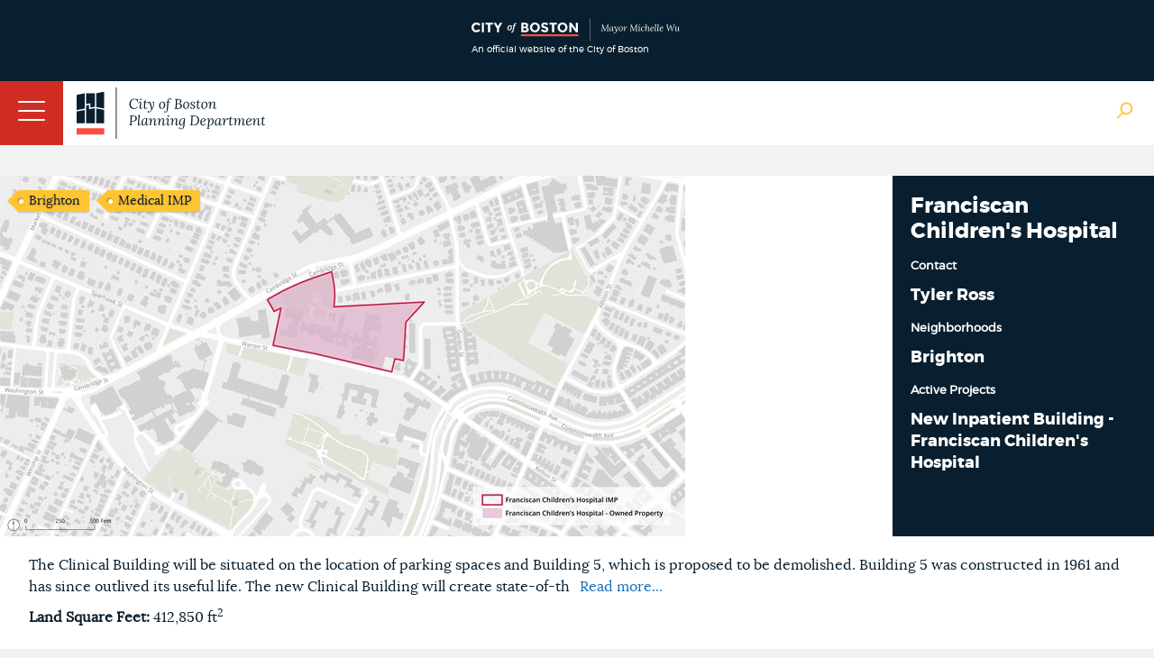

--- FILE ---
content_type: text/html
request_url: http://www.bostonplans.org/CMSScripts/Custom/BRA/socialmix/html/tl_container-plan.html
body_size: 797
content:
<div class="sm-container">

    <div class="sm-filter-container">
        <!--<button class="sm-show-filter">Show FIlters</button>-->
        <div class="sm-filter-tag sm-dropdown">
            <button class="sm-dropdown-btn">{{filterByTag}} : <b><span class="sm-dropdown-selected">{{allTags}}</span></b>  <i class="fa fa-caret-down"></i></button>
            <div class="sm-dropdown-content">
                <a value="all">{{allTags}}</a>
            </div>
        </div>
        <!--<div class="sm-filter-type sm-dropdown">
            <button class="sm-dropdown-btn">{{filterByType}} : <b><span class="sm-dropdown-selected">{{allContent}}</span></b>  <i class="fa fa-caret-down"></i></button>
            <div class="sm-dropdown-content">
                <a value="all">{{allType}}</a>
            </div>
        </div>-->

        <div class="sm-filter-date sm-dropdown ">
            <button class="sm-dropdown-btn">{{filterByDate}} : <b><span class="sm-dropdown-selected">{{allDates}}</span></b>  <i class="fa fa-caret-down"></i></button>
            <div class="sm-dropdown-content">
                <a value="all">{{allDates}}</a>
            </div><a class="sm-button-reverseTm" />

        </div>

        <div class="sm-goto sm-dropdown ">
            <button class="sm-dropdown-btn">{{goToDate}}<i class="fa fa-caret-down"></i></button>
            <div class="sm-dropdown-content">

            </div>
        </div>
    </div>

    <div class="sm-card-container">
        <!--<a href="#" class="sm-scrollToTop sm-large-icon" ><i class="fa fa-arrow-up"></i></a>-->
        <div class="sm-timeline"></div>
        <div class="sm-loader">
            <div class="sm-spinner">
                <div class="sm-rect1"></div>
                <div class="sm-rect2"></div>
                <div class="sm-rect3"></div>
                <div class="sm-rect4"></div>
                <div class="sm-rect5"></div>
            </div>
        </div>

    </div>
    <p class="timelineDisclaimer">
        *DISCLAIMER:
     <i>
        The timeline feature displays key milestone dates, documents, events, pictures, and public comment forms related to the selected project. Please note that this new format is a beta version and may not reflect the most up to date information. For further information or general questions, please contact the Project Manager listed above.
     </i>
    </p>


--- FILE ---
content_type: text/html
request_url: http://www.bostonplans.org/CMSScripts/Custom/BRA/socialmix/html/tl_card-plan-update.html
body_size: 1262
content:
<div class="sm-card source-{{source}} {{sourceFilter}}  {{#tags}} {{hash}} {{/tags}} {{tagDate}}" feed-id="{{id}}" tag-date="{{tagDate}}">
    <div class="sm-time-point  {{source}}" title=" {{source}}
         {{fullDate}} "></div>

    <div class="sm-card-header">
        <span class="sm-upate"></span>
        <span class="sm-date sm-large-font">
            {{#Name}}
            <i class="fa fa-calendar-check-o " aria-hidden="true">{{{Name}}}</i>
            {{/Name}}
            {{fullDate}}
        </span>
    </div>
    <div class="sm-card-inner">
        <div class="sm-card-body">
            {{#Name}}
            <div class="sm-message">
                <p class="sm-message-text"> </p>
            </div>
            {{/Name}}
            {{#title}}
            <h4 class="sm-title sm-large-font">
                <a class="" {{#originLink}} target="_blank" href="{{originLink}}" {{/originLink}}>{{title}}</a>
            </h4>
            {{/title}}
            {{#imgs.length}}
            <div class="sm-image-box">
                {{#imgs}}
                <div class="sm-image-item">
                    <a data-title="{{title}}" class="sm-link-pop mfp-{{type}} {{classes}} sm-small-font" href="{{popSrc}}">
                        <img class="sm-lazy" ini-src="{{src}}">
                    </a>
                </div>
                {{/imgs}}
            </div>
            {{/imgs.length}}

            {{#embed}}
            <div class="sm-embed"> {{{ html }}}</div>
            {{/embed}}
            {{#text}}
            <p class="sm-text">{{{text}}}</p>
            {{/text}}

            {{# optShowCardTags}}
            <div>
                {{#tags}}
                <a class="card-filter" value="{{hash}}">{{name}}</a>
                {{/tags}}
            </div>
            {{/ optShowCardTags}}

            {{#btnLink}}
            <a class="sm-btn sm-btn-big sm-show-more" href="{{btnLink}}">Show more</a>
            {{/btnLink}}
            {{#endDate}}
            <div class="sm-date-box">
                <span title="End Date" class="sm-date"> <i class="fa fa-calendar-times-o" aria-hidden="true"></i> {{endDate}} </span>
                <span title="Duration" class="sm-date"><i class="fa fa-clock-o" aria-hidden="true"></i> Duration:  {{duration}} </span>
            </div>
            {{/endDate}}
        </div>
        <div class="sm-card-footer">
            <div class="sm-users-box">

                {{# sourceUser.name}}
                <div class="sm-user">
                    <a target="_blank" href="{{sourceUser.link}}">
                        <span class="sm-avatar" style="background-image:url('{{ sourceUser.avatar }}')"></span>
                        <span class="sm-user-name">{{sourceUser.name}}</span>
                    </a>
                </div>
                {{/ sourceUser.name}}
                {{#user.name}}
                <div class="sm-user  {{# sourceUser.name}}sm-user-rt{{/ sourceUser.name}}">
                    {{# user.link}}
                    <a target="_blank" href="{{user.link}}">
                        <span class="sm-avatar" style="background-image:url('{{ user.avatar }}')"></span>
                        <span class="sm-user-name">{{user.name}}</span>
                    </a>
                    {{/ user.link}}
                    {{^ user.link}}
                        <span class="sm-avatar" style="background-image:url('{{ user.avatar }}')"></span>
                        <span class="sm-user-name">{{user.name}}</span>
                    {{/ user.link}}
                </div>
                {{/user.name}}
                <!--custom changes to UI to add subtype and result-->
                <!--{{#user.subtype}}
                <div class="sm-user-subtype">
                    <span class="sm-user-name">{{user.subtype}}</span>
                </div>
                {{/user.subtype}}-->
                {{#user.result}}
                <div class="sm-user-result">
                    <span class="sm-user-name">{{user.result}}</span>
                </div>
                {{/user.result}}
            </div>
            {{#shares.length}}
            <div class="sm-like-box">
                {{#shares}}
                <span class="sm-like sm-icon">
                    {{#icon}}
                    <i class="fa {{icon}}" title="{{title}}"></i>
                    {{count}}
                    {{/icon}}

                    {{^icon}}
                    <span class="sm-icon-text">
                        {{title}}
                        <span class="sm-count">{{count}}</span>
                    </span>
                    {{/icon}}

                </span>
                {{/shares}}
            </div>
            {{/shares.length}}

        </div><!-- close card footer-->
        {{#cardIcon}}
        <a target="_blank" href="{{link}}" class="sm-source sm-large-icon"><i class="fa {{cardIcon}}"></i></a>
        {{/cardIcon}}
    </div><!--close inner -->
</div>



--- FILE ---
content_type: text/html
request_url: http://www.bostonplans.org/CMSScripts/Custom/BRA/socialmix/html/tl_card-project.html
body_size: 1046
content:
<div class="sm-card source-{{source}} {{sourceFilter}}  {{#tags}} {{hash}} {{/tags}} {{tagDate}}" feed-id="{{id}}" tag-date="{{tagDate}}">
    <div class="sm-time-point  {{source}}" title=" {{source}}
         {{fullDate}} "></div>

    <div class="sm-card-header">
        <span class="sm-project"></span>
        <span class="sm-date sm-large-font">
            {{#Name}}
            <i class="fa fa-calendar-check-o " aria-hidden="true">{{{Name}}}</i>
            {{/Name}}
            {{fullDate}}
        </span>
    </div>
    <div class="sm-card-inner">
        <div class="sm-card-body">
            {{#Name}}
            <div class="sm-message">
                <p class="sm-message-text"> </p>
            </div>
            {{/Name}}
            {{#title}}
            <h4 class="sm-title sm-large-font">
                <a class="" {{#originLink}} target="_blank" href="{{originLink}}" {{/originLink}}>{{title}}</a>
            </h4>
            {{/title}}
            {{#imgs.length}}
            <div class="sm-image-box">
                {{#imgs}}
                <div class="sm-image-item">
                    <a data-title="{{title}}" class="sm-link-pop mfp-{{type}} {{classes}} sm-small-font" href="{{popSrc}}">
                        <img class="sm-lazy" ini-src="{{src}}">
                    </a>
                </div>
                {{/imgs}}
            </div>
            {{/imgs.length}}

            {{#embed}}
            <div class="sm-embed"> {{{ html }}}</div>
            {{/embed}}
            {{#user.name}}
            <div class="sm-user  {{# sourceUser.name}}sm-user-rt{{/ sourceUser.name}}">
                {{# user.link}}
                <span class="sm-avatar" style="background-image:url('{{ user.avatar }}')"></span>
                <a target="_blank" href="{{user.link}}">
                    <span class="sm-user-name">{{user.name}}</span>
                </a>
                {{/ user.link}}
            </div>
            {{/user.name}}
            {{#text}}
            <p class="sm-text">{{{text}}}</p>
            {{/text}}

            {{# optShowCardTags}}
            <div>
                {{#tags}}
                <a class="card-filter" value="{{hash}}">{{name}}</a>
                {{/tags}}
            </div>
            {{/ optShowCardTags}}

            {{#btnLink}}
            <a class="sm-btn sm-btn-big sm-show-more" href="{{btnLink}}">Show more</a>
            {{/btnLink}}
            {{#endDate}}
            <div class="sm-date-box">
                <span title="End Date" class="sm-date"> <i class="fa fa-calendar-times-o" aria-hidden="true"></i> {{endDate}} </span>
                <span title="Duration" class="sm-date"><i class="fa fa-clock-o" aria-hidden="true"></i> Duration:  {{duration}} </span>
            </div>
            {{/endDate}}
        </div>
        <div class="sm-card-footer">
            <div class="sm-users-box">

                
            </div>
            
        </div>
<!-- close card footer-->
        {{#cardIcon}}
        <a target="_blank" href="{{link}}" class="sm-source sm-large-icon"><i class="fa {{cardIcon}}"></i></a>
        {{/cardIcon}}
    </div><!--close inner -->
</div>



--- FILE ---
content_type: text/html
request_url: http://www.bostonplans.org/CMSScripts/Custom/BRA/socialmix/html/tl_card-events.html
body_size: 1262
content:
<div class="sm-card source-{{source}} {{sourceFilter}}  {{#tags}} {{hash}} {{/tags}} {{tagDate}}" feed-id="{{id}}" tag-date="{{tagDate}}">
    <div class="sm-time-point  {{source}}" title=" {{source}}
         {{fullDate}} "></div>

    <div class="sm-card-header">
        <span class="sm-upate"></span>
        <span class="sm-date sm-large-font">
            {{#Name}}
            <i class="fa fa-calendar-check-o " aria-hidden="true">{{{Name}}}</i>
            {{/Name}}
            {{fullDate}}
        </span>
    </div>
    <div class="sm-card-inner">
        <div class="sm-card-body">
            {{#Name}}
            <div class="sm-message">
                <p class="sm-message-text"> </p>
            </div>
            {{/Name}}
            {{#title}}
            <h4 class="sm-title sm-large-font">
                <a class="" {{#originLink}} target="_blank" href="{{originLink}}" {{/originLink}}>{{title}}</a>
            </h4>
            {{/title}}
            {{#imgs.length}}
            <div class="sm-image-box">
                {{#imgs}}
                <div class="sm-image-item">
                    <a data-title="{{title}}" class="sm-link-pop mfp-{{type}} {{classes}} sm-small-font" href="{{popSrc}}">
                        <img class="sm-lazy" ini-src="{{src}}">
                    </a>
                </div>
                {{/imgs}}
            </div>
            {{/imgs.length}}

            {{#embed}}
            <div class="sm-embed"> {{{ html }}}</div>
            {{/embed}}
            {{#text}}
            <p class="sm-text">{{{text}}}</p>
            {{/text}}

            {{# optShowCardTags}}
            <div>
                {{#tags}}
                <a class="card-filter" value="{{hash}}">{{name}}</a>
                {{/tags}}
            </div>
            {{/ optShowCardTags}}

            {{#btnLink}}
            <a class="sm-btn sm-btn-big sm-show-more" href="{{btnLink}}">Show more</a>
            {{/btnLink}}
            {{#endDate}}
            <div class="sm-date-box">
                <span title="End Date" class="sm-date"> <i class="fa fa-calendar-times-o" aria-hidden="true"></i> {{endDate}} </span>
                <span title="Duration" class="sm-date"><i class="fa fa-clock-o" aria-hidden="true"></i> Duration:  {{duration}} </span>
            </div>
            {{/endDate}}
        </div>
        <div class="sm-card-footer">
            <div class="sm-users-box">

                {{# sourceUser.name}}
                <div class="sm-user">
                    <a target="_blank" href="{{sourceUser.link}}">
                        <span class="sm-avatar" style="background-image:url('{{ sourceUser.avatar }}')"></span>
                        <span class="sm-user-name">{{sourceUser.name}}</span>
                    </a>
                </div>
                {{/ sourceUser.name}}
                {{#user.name}}
                <div class="sm-user  {{# sourceUser.name}}sm-user-rt{{/ sourceUser.name}}">
                    {{# user.link}}
                    <a target="_blank" href="{{user.link}}">
                        <span class="sm-avatar" style="background-image:url('{{ user.avatar }}')"></span>
                        <span class="sm-user-name">{{user.name}}</span>
                    </a>
                    {{/ user.link}}
                    {{^ user.link}}
                        <span class="sm-avatar" style="background-image:url('{{ user.avatar }}')"></span>
                        <span class="sm-user-name">{{user.name}}</span>
                    {{/ user.link}}
                </div>
                {{/user.name}}
                <!--custom changes to UI to add subtype and result-->
                <!--{{#user.subtype}}
                <div class="sm-user-subtype">
                    <span class="sm-user-name">{{user.subtype}}</span>
                </div>
                {{/user.subtype}}-->
                {{#user.result}}
                <div class="sm-user-result">
                    <span class="sm-user-name">{{user.result}}</span>
                </div>
                {{/user.result}}
            </div>
            {{#shares.length}}
            <div class="sm-like-box">
                {{#shares}}
                <span class="sm-like sm-icon">
                    {{#icon}}
                    <i class="fa {{icon}}" title="{{title}}"></i>
                    {{count}}
                    {{/icon}}

                    {{^icon}}
                    <span class="sm-icon-text">
                        {{title}}
                        <span class="sm-count">{{count}}</span>
                    </span>
                    {{/icon}}

                </span>
                {{/shares}}
            </div>
            {{/shares.length}}

        </div><!-- close card footer-->
        {{#cardIcon}}
        <a target="_blank" href="{{link}}" class="sm-source sm-large-icon"><i class="fa {{cardIcon}}"></i></a>
        {{/cardIcon}}
    </div><!--close inner -->
</div>



--- FILE ---
content_type: text/html
request_url: http://www.bostonplans.org/CMSScripts/Custom/BRA/socialmix/html/tl_card-plan.html
body_size: 1043
content:
<div class="sm-card source-{{source}} {{sourceFilter}}  {{#tags}} {{hash}} {{/tags}} {{tagDate}}" feed-id="{{id}}" tag-date="{{tagDate}}">
    <div class="sm-time-point  {{source}}" title=" {{source}}
         {{fullDate}} "></div>

    <div class="sm-card-header">
        <span class="sm-plan"></span>
        <span class="sm-date sm-large-font">
            {{#Name}}
            <i class="fa fa-calendar-check-o " aria-hidden="true">{{{Name}}}</i>
            {{/Name}}
            {{fullDate}}
        </span>
    </div>
    <div class="sm-card-inner">
        <div class="sm-card-body">
            {{#Name}}
            <div class="sm-message">
                <p class="sm-message-text"> </p>
            </div>
            {{/Name}}
            {{#title}}
            <h4 class="sm-title sm-large-font">
                <a class="" {{#originLink}} target="_blank" href="{{originLink}}" {{/originLink}}>{{title}}</a>
            </h4>
            {{/title}}
            {{#imgs.length}}
            <div class="sm-image-box">
                {{#imgs}}
                <div class="sm-image-item">
                    <a data-title="{{title}}" class="sm-link-pop mfp-{{type}} {{classes}} sm-small-font" href="{{popSrc}}">
                        <img class="sm-lazy" ini-src="{{src}}">
                    </a>
                </div>
                {{/imgs}}
            </div>
            {{/imgs.length}}

            {{#embed}}
            <div class="sm-embed"> {{{ html }}}</div>
            {{/embed}}
            {{#user.name}}
            <div class="sm-user  {{# sourceUser.name}}sm-user-rt{{/ sourceUser.name}}">
                {{# user.link}}
                <span class="sm-avatar" style="background-image:url('{{ user.avatar }}')"></span>
                <a target="_blank" href="{{user.link}}">
                    <span class="sm-user-name">{{user.name}}</span>
                </a>
                {{/ user.link}}
            </div>
            {{/user.name}}
            {{#text}}
            <p class="sm-text">{{{text}}}</p>
            {{/text}}

            {{# optShowCardTags}}
            <div>
                {{#tags}}
                <a class="card-filter" value="{{hash}}">{{name}}</a>
                {{/tags}}
            </div>
            {{/ optShowCardTags}}

            {{#btnLink}}
            <a class="sm-btn sm-btn-big sm-show-more" href="{{btnLink}}">Show more</a>
            {{/btnLink}}
            {{#endDate}}
            <div class="sm-date-box">
                <span title="End Date" class="sm-date"> <i class="fa fa-calendar-times-o" aria-hidden="true"></i> {{endDate}} </span>
                <span title="Duration" class="sm-date"><i class="fa fa-clock-o" aria-hidden="true"></i> Duration:  {{duration}} </span>
            </div>
            {{/endDate}}
        </div>
        <div class="sm-card-footer">
            <div class="sm-users-box">

                
            </div>
            
        </div>
<!-- close card footer-->
        {{#cardIcon}}
        <a target="_blank" href="{{link}}" class="sm-source sm-large-icon"><i class="fa {{cardIcon}}"></i></a>
        {{/cardIcon}}
    </div><!--close inner -->
</div>



--- FILE ---
content_type: text/css
request_url: http://www.bostonplans.org/CMSScripts/Custom/BRA/socialmix/css/socialmix.min.css
body_size: 3730
content:
/***********************************************
socialmix   1.3.2
jQuery Socialmix Timeline 
Copyright (c) Andrea Di Toro 
http://kodiga.com/jquery-socialmix-timeline/ 
***********************************************/
.sm-container{font-family:inherit;display:block}.sm-container header,.sm-container menu,.sm-container nav,.sm-container section,.sm-container summary{display:block}.sm-container audio,.sm-container canvas,.sm-container progress,.sm-container video{display:inline-block;vertical-align:baseline}.sm-container a{background-color:transparent}.sm-container b,.sm-container strong{font-weight:inherit}.sm-container b,.sm-container strong{font-weight:bolder}.sm-container p{padding:0;margin:0}.sm-container h1,.sm-container h2,.sm-container h3,.sm-container h4,.sm-container h5{font-family:inherit;border-bottom:0;padding-bottom:0;margin-bottom:0;margin-top:0;text-transform:none}.sm-container .sm-spinner{margin:100px auto;width:50px;height:40px;text-align:center}.sm-container .sm-spinner>div{background-color:#333;height:100%;width:6px;display:inline-block;-moz-animation:sm-stretchdelay 1.2s infinite ease-in-out;-o-animation:sm-stretchdelay 1.2s infinite ease-in-out;-webkit-animation:sm-stretchdelay 1.2s infinite ease-in-out;animation:sm-stretchdelay 1.2s infinite ease-in-out}.sm-container .sm-spinner .sm-rect2{-moz-animation-delay:-1.1s;-o-animation-delay:-1.1s;-webkit-animation-delay:-1.1s;animation-delay:-1.1s}.sm-container .sm-spinner .sm-rect3{-moz-animation-delay:-1s;-o-animation-delay:-1s;-webkit-animation-delay:-1s;animation-delay:-1s}.sm-container .sm-spinner .sm-rect4{-moz-animation-delay:-0.9s;-o-animation-delay:-0.9s;-webkit-animation-delay:-0.9s;animation-delay:-0.9s}.sm-container .sm-spinner .sm-rect5{-moz-animation-delay:-0.8s;-o-animation-delay:-0.8s;-webkit-animation-delay:-0.8s;animation-delay:-0.8s}@-webkit-keyframes sm-stretchdelay{0%,40%,100%{-webkit-transform:scaleY(.4);transform:scaleY(.4)}20%{-webkit-transform:scaleY(1);transform:scaleY(1)}}@-moz-keyframes sm-stretchdelay{0%,40%,100%{-mox-transform:scaleY(.4)}20%{-mox-transform:scaleY(1)}}@-o-keyframes sm-stretchdelay{0%,40%,100%{-o-transform:scaleY(.4);transform:scaleY(.4)}20%{-o-transform:scaleY(1);transform:scaleY(.4)}}@keyframes sm-stretchdelay{0%,40%,100%{transform:scaleY(.4)}20%{transform:scaleY(1)}}.sm-container .slick-prev,.sm-container .slick-next{line-height:0;position:absolute;bottom:20px;display:block;margin-top:-10px;cursor:pointer;border:none;background:#222;background:rgba(20,20,20,0.6);z-index:1;font-size:24px;padding:3px 10px;border-radius:3px;text-align:center}.sm-container .slick-prev i,.sm-container .slick-next i{color:white;font-weight:bold;margin:0 auto}.sm-container .slick-prev:hover,.sm-container .slick-prev:focus,.sm-container .slick-next:hover,.sm-container .slick-next:focus{outline:none;background:#000}.sm-container .slick-prev:hover:before,.sm-container .slick-prev:focus:before,.sm-container .slick-next:hover:before,.sm-container .slick-next:focus:before{opacity:1}.sm-container .slick-prev{left:5px}.sm-container .slick-next{right:5px}.sm-container .sm-hidden{display:none !important}.sm-container .sm-card{height:auto;min-width:150px}.sm-container .sm-card .sm-card-header{background-color:#ccc;padding:15px 15px;position:relative;border-top-right-radius:3px;border-top-left-radius:3px}.sm-container .sm-card .sm-card-header:before{position:absolute;top:14px;width:20px;height:20px;content:"";display:block;background-color:#ccc;border-radius:3px;-moz-transform:rotate(45deg);-webkit-transform:rotate(45deg);-o-transform:rotate(45deg);-ms-transform:rotate(45deg);transform:rotate(45deg)}.sm-container .sm-card .sm-card-header .sm-share-box{position:absolute;top:0;border:2px solid #ccc;background-color:#fff;padding:2px 10px;display:none;z-index:99999}.sm-container .sm-card .sm-card-header .sm-share-box a{display:inline-block;margin:3px 6px;color:#444}.sm-container .sm-card .sm-card-header .sm-open-share-box{display:block;animation:fadein .5s}.sm-container .sm-card .sm-card-header i{font-weight:bold;font-size:115%;margin:3px;display:inline-block}.sm-container .sm-card .sm-time-point{padding:6px;border-radius:30px;border:6px solid #ccc;background-color:#fff;position:absolute;top:12px}.sm-container .sm-card .sm-time-point:before,.sm-container .sm-card .sm-time-point:after{content:"";background-color:#fff;width:4px;height:4px;display:block;position:absolute;top:-10px;left:4px}.sm-container .sm-card .sm-time-point:after{top:auto;bottom:-10px}.sm-container .sm-card .sm-card-inner{background-color:#fff;border-left:4px solid #ccc;border-right:4px solid #ccc;border-bottom:4px solid #ccc;padding:10px 15px 0 15px;position:relative}.sm-container .sm-card .sm-card-inner .sm-card-body{overflow:hidden}.sm-container .sm-card .sm-card-inner .sm-card-body .sm-message{overflow:hidden;position:relative;border-left:5px solid #eee;padding-left:10px}.sm-container .sm-card .sm-card-inner .sm-card-body .card-filter{cursor:pointer}.sm-container .sm-card .sm-card-inner .sm-card-body img{display:none}.sm-container .sm-card .sm-card-inner .sm-card-body .sm-loaded img{animation:fadein .5s;display:inline-block;border-radius:3px}.sm-container .sm-card .sm-card-inner .sm-card-body .sm-loaded .sm-single-img{max-width:100%;margin-left:auto;margin-right:auto;display:block}.sm-container .sm-card .sm-card-inner .sm-card-body .sm-loaded .sm-gif:before,.sm-container .sm-card .sm-card-inner .sm-card-body .sm-loaded .sm-video:before{position:absolute;display:block;content:"GIF";padding:2px 8px;background-color:#222;border-radius:2px;color:white;bottom:0;left:0}.sm-container .sm-card .sm-card-inner .sm-card-body .sm-loaded .sm-video:before{content:"VIDEO"}.sm-container .sm-card .sm-card-inner .sm-card-body .sm-loaded .sm-gif:after,.sm-container .sm-card .sm-card-inner .sm-card-body .sm-loaded .sm-video:after{display:inline-block;font:normal normal normal 14px/1 FontAwesome;position:absolute;content:"\f144";padding:8px;background-color:#444;background-color:rgba(0,0,0,0.7);border-radius:6px;border:2px solid #fff;color:white;font-size:32px;top:45%;left:45%;top:calc( 50% - 30px);left:calc( 50% - 20px)}.sm-container .sm-card .sm-card-inner .sm-card-body .sm-image-box .sm-image-item{background:#343D46;border-radius:5px;text-align:center;position:relative;margin-right:12px}.sm-container .sm-card .sm-card-inner .sm-card-body .sm-embed{overflow:hidden}.sm-container .sm-card .sm-card-inner .sm-card-body .sm-title,.sm-container .sm-card .sm-card-inner .sm-card-body .sm-message,.sm-container .sm-card .sm-card-inner .sm-card-body .sm-image-box,.sm-container .sm-card .sm-card-inner .sm-card-body .sm-embed,.sm-container .sm-card .sm-card-inner .sm-card-body .sm-text{margin-bottom:10px}.sm-container .sm-card .sm-card-inner .sm-card-body .sm-title{margin-top:5px}.sm-container .sm-card .sm-card-inner .sm-card-body .sm-date-box{margin-bottom:10px}.sm-container .sm-card .sm-card-inner .sm-card-body .sm-date-box .sm-date{display:inline-block;margin-right:10px}.sm-container .sm-card .sm-card-inner .sm-card-body .sm-date-box .sm-date i{font-weight:bold;font-size:110%;margin:3px;display:inline-block}.sm-container .sm-card .sm-card-inner .sm-card-footer{position:relative;overflow:hidden;margin-bottom:10px}.sm-container .sm-card .sm-card-inner .sm-card-footer .sm-users-box{text-align:center}.sm-container .sm-card .sm-card-inner .sm-card-footer .sm-users-box .sm-user{display:inline-block;text-align:center}.sm-container .sm-card .sm-card-inner .sm-card-footer .sm-users-box .sm-user .sm-avatar{background-size:cover;padding:22px;display:inline-block;border-radius:100%;background-color:#fff;border:1px solid #ccc;position:relative}.sm-container .sm-card .sm-card-inner .sm-card-footer .sm-users-box .sm-user .sm-avatar:after,.sm-container .sm-card .sm-card-inner .sm-card-footer .sm-users-box .sm-user .sm-avatar:before{content:"";width:500px;height:1px;background-color:#ccc;position:absolute;margin:0}.sm-container .sm-card .sm-card-inner .sm-card-footer .sm-users-box .sm-user .sm-avatar:after{right:100%}.sm-container .sm-card .sm-card-inner .sm-card-footer .sm-users-box .sm-user .sm-avatar:before{left:100%}.sm-container .sm-card .sm-card-inner .sm-card-footer .sm-users-box .sm-user .sm-user-name{display:block}.sm-container .sm-card .sm-card-inner .sm-card-footer .sm-users-box .sm-user-rt{display:none}.sm-container .sm-card .sm-card-inner .sm-card-footer .sm-like-box{display:block;text-align:center;margin-top:10px}.sm-container .sm-card .sm-card-inner .sm-card-footer .sm-like-box .sm-like{display:inline-block;margin-right:5px;border-bottom:1px solid #ccc;padding:1px}.sm-container .sm-card .sm-card-inner .sm-card-footer .sm-like-box .sm-like .sm-icon-text{display:inline-block;text-align:center}.sm-container .sm-card .sm-card-inner .sm-card-footer .sm-like-box .sm-like .sm-icon-text .sm-count{font-weight:bold;display:block}.sm-container .sm-card .sm-card-inner .sm-show-more{margin-bottom:10px}.sm-container .sm-card .sm-card-inner iframe,.sm-container .sm-card .sm-card-inner object,.sm-container .sm-card .sm-card-inner .sm-embed,.sm-container .sm-card .sm-card-inner video{width:100%}.sm-container .sm-card .sm-source{display:inline-block;position:absolute;bottom:-1px}.sm-container .source-rss .sm-card-inner .sm-card-footer .sm-users-box .sm-user .sm-avatar{display:none}.sm-container .source-rss .sm-card-inner .sm-card-footer .sm-users-box .sm-user .sm-user-name{font-weight:bold;margin:10px}.sm-container .sm-right-side .sm-source{border-top-left-radius:5px;right:-1px;padding:0 6px 0 10px}.sm-container .sm-right-side .sm-card-header{text-align:left}.sm-container .sm-right-side .sm-card-header:before{left:-8px}.sm-container .sm-right-side .sm-card-header a.sm-btn{float:right;margin-left:10px}.sm-container .sm-right-side .sm-card-header .sm-share-box{right:48px}.sm-container .sm-left-side .sm-source{border-top-right-radius:5px;left:-1px;padding:0 10px 0 6px}.sm-container .sm-left-side .sm-card-header{text-align:right}.sm-container .sm-left-side .sm-card-header:before{right:-8px}.sm-container .sm-left-side .sm-card-header a.sm-btn{float:left;margin-right:10px}.sm-container .sm-left-side .sm-card-header .sm-share-box{left:48px}.sm-container .sm-grid-card .sm-source{border-top-right-radius:5px;left:-1px;padding:0 0 8px 15px}.sm-container .sm-grid-card .sm-card-header{text-align:right}.sm-container .sm-grid-card .sm-card-header:before{display:none}.sm-container .sm-grid-card .sm-card-header a.sm-btn{float:left;margin-right:10px}.sm-container .sm-grid-card .sm-card-header .sm-share-box{left:48px}.sm-pop{position:relative;background:#FFF;padding:20px;max-width:500px;margin:20px auto}.sm-pop video{max-height:100%;max-width:100%}.sm-pop .mfp-close{width:24px;height:24px;line-height:24px}.mfp-content{padding:10px}.sm-container{padding:10px 0}.sm-container .sm-filter-container{padding-bottom:10px}.sm-container .sm-filter-container .sm-dropdown{margin-bottom:10px;margin-right:10px}.sm-container .sm-filter-container-middle-boxed{overflow:hidden}.sm-container .sm-filter-container-middle-boxed .sm-dropdown{display:inline-block;width:48%;margin-right:0}.sm-container .sm-filter-container-middle-boxed .sm-dropdown:nth-child(1),.sm-container .sm-filter-container-middle-boxed .sm-dropdown:nth-child(3){float:left}.sm-container .sm-filter-container-middle-boxed .sm-dropdown:nth-child(2),.sm-container .sm-filter-container-middle-boxed .sm-dropdown:nth-child(4){float:right}.sm-container .sm-filter-container-middle-boxed .sm-dropdown-btn{width:100%}.sm-container .sm-filter-container-middle-boxed .sm-dropdown-btn>i{float:right;margin-top:5px}.sm-container .sm-filter-container-boxed .sm-dropdown{display:block;width:100%;margin-right:0}.sm-container .sm-filter-container-boxed .sm-dropdown-btn{width:100%}.sm-container .sm-filter-container-boxed .sm-dropdown-btn>i{float:right;margin-top:5px}.sm-container .sm-card-container{position:relative;height:auto;min-height:100px}.sm-container .sm-card-container .sm-timeline{background-color:#ccc;width:4px;margin-left:-2px}.sm-container .sm-card-container .sm-timeline:after,.sm-container .sm-card-container .sm-timeline:before{padding:7px;border-radius:100%;content:"";display:block;position:absolute;left:-10px;border:5px solid #ccc;background-color:#fff}.sm-container .sm-card-container .sm-timeline:after{bottom:-1px;top:auto}.sm-container .sm-card-container .sm-timeline:before{bottom:auto}.sm-one-column .sm-card-container{padding-top:10px;padding-bottom:10px;padding-left:20px}.sm-one-column .sm-card-container .sm-timeline{animation:fadein 2s;display:block;position:absolute;height:auto;float:left;top:0;bottom:0}.sm-one-column .sm-card-container .sm-card{width:auto;position:relative;display:block;margin-bottom:30px;margin-left:30px}.sm-one-column .sm-card-container .sm-right-side .sm-time-point{left:-42px}.sm-one-column-noline .sm-card-container{padding-top:10px;padding-bottom:10px;padding-left:20px}.sm-one-column-noline .sm-card-container .sm-timeline{animation:fadein 2s;display:block;position:absolute;height:auto;float:left;top:0;bottom:0}.sm-one-column-noline .sm-card-container .sm-card{width:auto;position:relative;display:block;margin-bottom:30px;margin-left:30px}.sm-one-column-noline .sm-card-container .sm-right-side .sm-time-point{left:-42px}.sm-one-column-noline .sm-card-container{padding-left:0}.sm-one-column-noline .sm-card-container .sm-timeline{display:none}.sm-one-column-noline .sm-card-container .sm-card{margin-left:0}.sm-one-column-noline .sm-card-container .sm-card .sm-time-point{display:none}.sm-one-column-noline .sm-card-container .sm-card .sm-card-header:before{display:none}.sm-one-column-small{padding:0}.sm-one-column-small .sm-card-container{padding-top:10px;padding-bottom:10px;padding-left:20px}.sm-one-column-small .sm-card-container .sm-timeline{animation:fadein 2s;display:block;position:absolute;height:auto;float:left;top:0;bottom:0}.sm-one-column-small .sm-card-container .sm-card{width:auto;position:relative;display:block;margin-bottom:30px;margin-left:30px}.sm-one-column-small .sm-card-container .sm-right-side .sm-time-point{left:-42px}.sm-one-column-small .sm-card-container{padding-left:0}.sm-one-column-small .sm-card-container .sm-timeline{display:none}.sm-one-column-small .sm-card-container .sm-card{margin-left:0}.sm-one-column-small .sm-card-container .sm-card .sm-time-point{display:none}.sm-one-column-small .sm-card-container .sm-card .sm-card-header:before{display:none}.sm-one-column-small .sm-card-container{padding:0}.sm-one-column-small .sm-card-container .sm-card{margin-bottom:5px;font-size:12px}.sm-one-column-small .sm-card-container .sm-card .sm-large-font,.sm-one-column-small .sm-card-container .sm-card .sm-icon{font-size:12px;line-height:14px;font-weight:bold}.sm-one-column-small .sm-card-container .sm-card .sm-large-icon{font-size:20px}.sm-one-column-small .sm-card-container .sm-card .sm-card-header{padding:7px 5px}.sm-one-column-small .sm-card-container .sm-card .sm-btn{padding:0 4px;position:absolute;right:6px}.sm-one-column-small .sm-card-container .sm-card .sm-card-inner{padding:10px;padding-bottom:0;border-width:2px}.sm-one-column-small .sm-card-container .sm-card .sm-card-inner .sm-card-body .sm-message{padding-left:0;border:0}.sm-one-column-small .sm-card-container .sm-card .sm-card-inner .sm-title,.sm-one-column-small .sm-card-container .sm-card .sm-card-inner .sm-message,.sm-one-column-small .sm-card-container .sm-card .sm-card-inner .sm-image-box,.sm-one-column-small .sm-card-container .sm-card .sm-card-inner .sm-embed,.sm-one-column-small .sm-card-container .sm-card .sm-card-inner .sm-text{margin-bottom:3px}.sm-one-column-small .sm-card-container .sm-card .sm-card-inner .sm-card-footer{margin-top:15px}.sm-one-column-small .sm-card-container .sm-card .sm-card-inner .sm-card-footer .sm-users-box{top:-15px}.sm-one-column-small .sm-card-container .sm-card .sm-card-inner .sm-card-footer .sm-user .sm-avatar{padding:13px}.sm-two-column .sm-card-container .sm-timeline{display:block;animation:fadein 1s;position:absolute;left:50%;top:4px;bottom:10px}.sm-two-column .sm-card-container .sm-card{width:auto;position:absolute;display:block;margin-bottom:0}.sm-two-column .sm-card-container .sm-left-side{left:0;right:50%;margin-right:40px}.sm-two-column .sm-card-container .sm-left-side .sm-time-point{right:-52px}.sm-two-column .sm-card-container .sm-right-side{right:0;left:50%;margin-left:40px}.sm-two-column .sm-card-container .sm-right-side .sm-time-point{left:-52px}.sm-grid-column{background-color:red}.sm-grid-column .sm-card-container{margin-top:10px}.sm-grid-column .sm-card-container .sm-timeline{display:none}.sm-grid-column .sm-card-container .sm-card{position:absolute;display:block;margin-bottom:0}@keyframes fadein{from{opacity:0}to{opacity:1}}@keyframes fadeInDown{from{opacity:0;transform:translate3d(0, -100%, 0)}to{opacity:1;transform:none}}@keyframes fadeInUp{from{opacity:0;transform:translate3d(0, 100%, 0)}to{opacity:1;transform:none}}@keyframes slideInUp{from{transform:translate3d(0, 100%, 0);visibility:visible}to{transform:translate3d(0, 0, 0)}}@keyframes slideInDown{from{transform:translate3d(0, -100%, 0);visibility:visible}to{transform:translate3d(0, 0, 0)}}.sm-container .sm-slideInUp{animation:slideInUp 1.5s}.sm-container .sm-slideInDown{animation:slideInDown 1.5s}.sm-container .sm-fadeIn{animation:fadein 1.5s}.sm-container .sm-fadeInUp{animation:fadeInUp 1.5s}.sm-container .sm-fadeInDown{animation:fadeInDown 1.5s}.sm-container{box-sizing:border-box}.sm-container div,.sm-container span,.sm-container p,.sm-container i{box-sizing:border-box}.sm-container .sm-card,.sm-container .sm-filter-container,.sm-container .sm-timeline,.sm-container .sm-timeline:before,.sm-container .sm-timeline:after,.sm-container .sm-open-message-btn{display:none}.sm-container{font-family:inherit;font-size:14px}.sm-container a{color:#ccc}.sm-container .sm-small-font{font-size:12px}.sm-container .sm-large-font{font-size:16px;line-height:20px}.sm-container .sm-icon:after,.sm-container .sm-icon{font-size:16px}.sm-container .sm-large-icon,.sm-container .sm-large-icon:after{font-size:26px}.sm-container .sm-btn{padding:2px 6px;border-radius:3px;cursor:pointer;color:#fff;box-shadow:0 1px 3px rgba(0,0,0,0.55);display:inline-block}.sm-container .sm-btn:hover{text-decoration:none}.sm-container .sm-btn-big{padding:4px 8px}.sm-container .sm-scrollToTop{width:40px;height:40px;text-align:center;text-decoration:none;position:fixed;bottom:20px;right:10px;display:none;z-index:99999}.sm-container .sm-scrollToTop i{margin-bottom:4px}.sm-container .sm-scrollToTop:hover{text-decoration:none}.sm-container .sm-dropdown{position:relative;display:inline-block}.sm-container .sm-dropdown-btn{padding:10px 12px;white-space:nowrap;vertical-align:middle;cursor:pointer;background-image:none;border:1px solid transparent}.sm-container .sm-dropdown-btn i{margin-left:15px}.sm-container .sm-dropdown-selected i{margin:0 3px;color:#fff}.sm-container .sm-dropdown-content{display:none;position:absolute;background-color:#fff;min-width:100%;overflow:auto;z-index:1;max-height:300px}.sm-container .sm-dropdown-content a{color:black;padding:12px 16px;text-decoration:none;display:block;cursor:pointer;white-space:nowrap}.sm-container .sm-dropdown-open .sm-dropdown-content{display:block;animation:fadein .5s}.sm-container .sm-filter-source .sm-dropdown-content i{margin-right:3px}.sm-container .sm-share-facebook,.sm-container .fa-facebook-square{color:#22407f}.sm-container .sm-share-twitter,.sm-container .fa-twitter-square{color:#55acee}.sm-container .sm-share-gplus,.sm-container .fa-google-plus-square{color:#dd4b39}.sm-container .sm-share-linkedin,.sm-container .fa-linkedin-square{color:#0077b5}.sm-container .fa-youtube-square{color:#cf2200}.sm-container .fa-vimeo-square{color:#444}

--- FILE ---
content_type: application/javascript
request_url: http://www.bostonplans.org/CMSScripts/Custom/BRA/imp_Timeline.js
body_size: 753
content:
$(document).ready(function () {   
    console.log("imp timeline");
    var inst_ID = $(".timeline-plan-id").html();
    var lastmodified = $(".timeline-document-lastmodified").html();
    // randomize last modified if nocache= is in url
    //if ($.urlParam('nocache')) {
        lastmodified = Math.floor(Math.random() * 1000000000)
    //}

    //object list for Plan Timeline
    var options = {
        basePath: "/CMSScripts/Custom/BRA/socialmix/",
        feeds: [
            { type: "custom", id: "/BRAComponents/Handlers/SF_IMP_TL.ashx?inst_ID=" + inst_ID + "&lastmodified=" + lastmodified },
            { type: "custom", id: "/BRAComponents/Handlers/SalesforceEvents.ashx?objectType=Plans__c&inst_ID=" + inst_ID }
        ]
    };
    // for complex json structure refer to :
    // https://stackoverflow.com/questions/8912540/how-to-access-nested-objects-with-mustache-js-templating-engine

    $(".tl-plan-container").socialmix(options);
});

$.urlParam = function (name) {
    var results = new RegExp('[\?&]' + name + '=([^&#]*)').exec(window.location.href);
    return results || 0;
}

--- FILE ---
content_type: application/javascript
request_url: http://www.bostonplans.org/CMSScripts/Custom/BRA/socialmix/src/js/socialmix.utils.js
body_size: 6425
content:
/***********************************************
socialmix  1.3.2
jQuery Socialmix Timeline 
Copyright (c) Andrea Di Toro 
http://kodiga.com/jquery-socialmix-timeline/ 
***********************************************/

(function ( $ ) {
"use strict";
$.fn.socialmix.utils = {
	   
    ini: function(){
        moment.locale(this.options.momentLocale);
    },
    //Choose how to map a feed
    mapFeeds : function(feed , data , tags ){
        if (feed.customMapper){
            return feed.customMapper.call(this, data, tags, feed);
        }
        
        try{
            switch(feed.type) {
            case "facebook":
                return  this.mapFacebok(data,tags,feed);
            case "twitter":
                if(feed.target === "search"){
                    return  this.mapTwitterSearch(data,tags,feed);
                }else{
                    return  this.mapTwitter(data,tags,feed);
                } 
                break;
            case "gplus":
                return  this.mapGplus(data,tags,feed);
            case "rss":
                return  this.mapRss(data,tags,feed);
            case "youtube":
                return  this.mapYoutube(data,tags,feed);
            case "vimeo":
                return  this.mapVimeo(data,tags,feed);
            case "custom":
            case "custom_object":
                return this.mapCustomData(data,feed);
            default:
                return [];
            }


        }catch(err) {
           console.error(feed.type + " Error . Please check API-KEY in your settings file. Make sure the "+feed.type+" api key is a valid API-KEY");
           console.error(err);
           return [];
        }

    },

    getTemplateManager : function(){
        return this.options.templateManager;
    },

    getSystemDate : function(strDate){
        var time = Date.parse( strDate );
        if( isNaN(time) ){//IE
            time = Date.parse( strDate.replace(/( \+)/, " UTC$1"));
        }
        if( isNaN(time) ){//safari
            time = Date.parse( strDate.replace(/-/g,"/").replace(/[TZ]/g," "));
        }
        
        return moment( time );

    },
    //Normal date format 
    dateFormat : function(systemDate){
        return moment(systemDate).format(this.options.momentFormat);
    },

    //Format a date in small format 
    dateFormatSmall : function(systemDate){
      
        return moment(systemDate).format(this.options.momentSmallFormat);
    },

    //Format date for internal use. Don't use it for display 
    tagDateFormat : function(systemDate){
        return systemDate.format("DD-MM-YYYY");
    },

    //Trasform all url in text in element <a>
    fixTextTag : function(text){
        if( text === undefined  || text === null){
          return "";
        }else{
            return anchorme.js( text );
        }

    },
    fixTextTag2 : function (inputText){
        var replacedText, replacePattern1, replacePattern2, replacePattern3;

        //URLs starting with http://, https://, or ftp://
        replacePattern1 = /(\b(https?|ftp):\/\/[-A-Z0-9+&@#\/%?=~_|!:,.;]*[-A-Z0-9+&@#\/%=~_|])/gim;
        replacedText = inputText.replace(replacePattern1, "<a href='$1' target='_blank'>$1</a>");

        //URLs starting with "www." (without // before it, or it'd re-link the ones done above).
        replacePattern2 = /(^|[^\/])(www\.[\S]+(\b|$))/gim;
        replacedText = replacedText.replace(replacePattern2, "$1<a href='http://$2' target='_blank'>$2</a>");

        //Change email addresses to mailto:: links.
        replacePattern3 = /(([a-zA-Z0-9\-\_\.])+@[a-zA-Z\_]+?(\.[a-zA-Z]{2,6})+)/gim;
        replacedText = replacedText.replace(replacePattern3, "<a href='mailto:$1'>$1</a>");

        return replacedText;
    },

    //Just a trim function
    customTrim : function(x) {
        return x.replace(/^\s+|\s+$/gm,"");
    },

    //Replace entities in a tweet
    replaceTwitterEntities:function (tweet){
        var  nofollow= "rel='nofollow'";
        //replace hastah
        $.each(tweet.entities.hashtags , function(key , hashtag){
            var htmlTag ="<a "+nofollow+" href='https://twitter.com/hashtag/"+
            hashtag.text+"' target='_blank'>#"+hashtag.text+"</a>" ;
          tweet.text = tweet.text.replace("#"+hashtag.text ,htmlTag );
        }  );

        //replace url
        $.each(tweet.entities.urls , function(key , url){
            var htmlUrl = "<a "+nofollow+" href='"+url.url+
            "' target='_blank'>"+url.display_url+"</a>";
          tweet.text = tweet.text.replace(url.url , htmlUrl);
        }  );

        // replace mentions
         $.each(tweet.entities.user_mentions , function(key , mention){
            var htmlMention = "<a "+nofollow+" href='http://twitter.com/"+
            mention.screen_name+"' target='_blank'>"+mention.screen_name+"</a>";
          tweet.text = tweet.text.replace(mention.screen_name , htmlMention);
        }  );
    },

    mapCustomData: function( data ){
        var self = this;
        return $.map( data, function( feed ) {
            var systemDate = self.getSystemDate(feed.date);
            var tagDate = self.tagDateFormat(systemDate);
            var tags = [];
            if(feed.tags !== undefined){
                tags = self.options.templateManager
                    .populateTagList( feed.tags );
            }
            if(feed.hasOwnProperty("imgs")){

                for (var i = feed.imgs.length - 1; i >= 0; i--) {
                    if(! feed.imgs[i].hasOwnProperty("popSrc")){
                        feed.imgs[i].popSrc =feed.imgs[i].src; 
                    }

                }
            }
            if(feed.hasOwnProperty("youtubeVideos")){
                for (var x =0 ; x < feed.youtubeVideos.length; x++) {
                    console.log(x);
                    var yId = feed.youtubeVideos[x].id;
                    var item = {src : "https://img.youtube.com/vi/"+yId+"/0.jpg", 
                                popSrc: "http://youtube.com/watch?v="+yId, 
                                type: "iframe" , 
                                classes: "sm-video"  };
                    
                    if(!feed.hasOwnProperty("imgs")){
                        feed.imgs = [];
                        console.log("reset");
                    }
                    feed.imgs.push(item);
                }

            }

            if(feed.hasOwnProperty("titleLink")){
                feed.originLink = feed.titleLink;
            }
            var obj =   {
                source: "custom", 
                fullDate: self.dateFormat( systemDate ),
                systemDate: systemDate,
                text: self.fixTextTag(feed.text),
                tags: tags,
                tagDate: tagDate,
   
            };
            $.extend(feed, obj);
            return feed;
        });
    },

    //trasform facebook feed in a common format 
	mapFacebok : function(data,tags,feedOpt){
        //save scope reference
        var self = this;
        //data
        var posts_data = ((data.posts) ? data.posts.data : []);
        var events_data = ((data.events) ? data.events.data : []);
        //create user object
        var user = {
            "name":data.name,
            "link":data.link,
            "avatar":data.picture.data.url
        };
        //create source
        var sourceId = "source-"+ feedOpt.type +"-"+feedOpt.id;
        self.options.templateManager.setSourceName("facebook" ,sourceId, user );
        
        var posts =  $.map( posts_data, function( feed ) {

            var attach = {};
            if (feed.attachments !== undefined){
                attach = feed.attachments.data[0];
            }
            
            var action = "";
            if (feed.story !== undefined ){
                action =  feed.story.replace(user.name , "");
            }

            var imgs = (feed.full_picture !== undefined ) ? [{src : feed.full_picture , popSrc : feed.full_picture, type : "image" }] : [];
            if( attach.subattachments !== undefined ){
                imgs = [];
                $.each(attach.subattachments.data, function(i,subattachment){
                    var ks =  Object.keys(subattachment.media);
                    if(ks[0] === "image"){
                        
                        imgs.push( { src  : subattachment.media[ks[0]].src, popSrc : subattachment.media[ks[0]].src, type : "image" } );
                    }
                });
            }

            var message = (feed.message !== undefined ) ? feed.message : "";
            var text = (attach.description !== undefined ) ? attach.description : "";

            //cuanto el attchament es igual al message principal
            if(message === text){ 
                text = "";
            }

            var title = "";
            if(attach.title !== undefined ){
                title =  attach.title;
            }else if( feed.title !== undefined ){
                title = feed.title;
            }

            var embed =  (feed.embed_html !== undefined) ? [ {html : feed.embed_html }] : [] ;
            if(attach && attach.type === "video_inline"){
                if(feed.full_picture === attach.media.image.src ){
                  imgs=[];
                }
                var htmlEmbed = "<div class='mfp-hide sm-pop sm-pop-"+feed.id+"'><div class='fb-video' data-href='"+
                    attach.target.url+"' data-width='500' data-allowfullscreen='true'></div></div>";
                //embed.push({html : htmlEmbed});
                $("body").append(htmlEmbed);
                imgs.push({ src  :  attach.media.image.src, popSrc : ".sm-pop-"+feed.id, type : "inline" , classes: "sm-video"  });
                //////////////////
            }
            if(attach && attach.type === "video_share_youtube"){
                if(feed.full_picture === attach.media.image.src ){
                  imgs=[];
                }
                var url =decodeURIComponent(attach.target.url);
                var url2 = url.split(".php?u=")[1];
                var url3 = url2.split("&h=")[0];

                if (url.indexOf("attribution_link") > -1){
                    var app1 = decodeURIComponent(url3).split("/watch?v=")[1];
                    url3 = "http://youtube.com/watch?v="+app1.split("&")[0];
                }
                imgs.push({ src  :  attach.media.image.src, popSrc : url3, type : "iframe" , classes: "sm-video"  });
                
            }


            if( attach && attach.type === "animated_image_share"){
                imgs=[];
                imgs.push({ src  : attach.media.image.src, popSrc : feed.link, type : "image" ,  classes : "sm-gif" });
            }

            var link = user.link+"posts/"+feed.id.split("_")[1];
            var systemDate =self.getSystemDate( feed.created_time );
            var tagDate = self.tagDateFormat(systemDate);
            var shares = [];
            if(feed.likes){
                shares.push({"type" : "likes", "count" :feed.likes.summary.total_count , "icon" : "fa-thumbs-up" });
            }
            if(feed.shares){
                shares.push({"type" : "share", "count" :feed.shares.count,"icon" : "fa-share" });
            }            
            if(feed.comments){
                shares.push({"type" : "comments", "count" : feed.comments.summary.total_count, "icon" : "fa-comment" });
            }

            return { 
                source: "facebook" ,
                sourceFilter : sourceId,
                cardIcon: self.options.icons.facebook ,
                id: feed.id,
                fullDate: self.dateFormat(systemDate ),
                systemDate: systemDate,
                link:link,
                message: self.fixTextTag2(message),
                imgs: imgs,
                title: title,
                text: self.fixTextTag(text),
                user: user,
                sourceUser: {},
                action: action,
                originLink: (feed.link) ? feed.link : link,
                embed: embed,
                tags: tags,
                tagDate: tagDate,
                shares :shares 
            };
        });
        
        var events = $.map( events_data, function( event ) {
            var systemDate =self.getSystemDate( event.start_time );
            var endDate = false;
            var duration = false;
            if(event.end_time){
                var systemEndDate = self.getSystemDate( event.end_time );
                duration =moment.duration(systemEndDate.diff(systemDate));
                endDate = self.dateFormat(systemEndDate );
                duration =duration.humanize();// self.dateFormat( duration );
            }
            var tagDate = self.tagDateFormat(systemDate);
            var id_imgs = [];
            var imgs = [];
            if (event.cover){
                imgs.push({src : event.cover.source , popSrc : event.cover.source, type : "image" });
                id_imgs.push(event.cover.id);
            }

            if(event.photos){
                $.each(event.photos.data, function(i, photo){
                    var img = self.selectBestPhoto(photo.images);
                    if(img && (id_imgs.indexOf(photo.id) === -1 )){
                        imgs.push(img);
                        id_imgs.push(photo.id);
                    }
                });
            }
            var shares = [
                { title : "Attending" ,"count" : event.attending_count},
                { title : "Interested" ,  "count" :event.interested_count}
            ];

            return {
                source: "facebook" ,
                cardType: "event",
                sourceFilter: sourceId,
                id: event.id,
                originLink: "https://www.facebook.com/events/"+event.id,
                title: event.name,
                cardIcon: self.options.icons.facebook,
                fullDate: self.dateFormat(systemDate ),
                systemDate: systemDate,
                tagDate: tagDate,
                text: self.fixTextTag(event.description),
                imgs: imgs,
                user: user,
                shares:shares,
                endDate:endDate,
                duration: duration
            };
        });
        return $.merge(posts, events);

    },

    selectBestPhoto: function(images){
        if(images.length > 0){
            return {src : images[0].source , popSrc : images[0].source, type : "image" };
        }else{
            return false;
        }

    },

    mapTwitterSearch : function(data , tags, feedOpt){
        return this.mapTwitter(data.statuses , tags, feedOpt);
    },

    //trasform twitter feed in a common format 
    mapTwitter : function(data , tags, feedOpt){
        var self = this;
        var user ={
            name: data[0].user.screen_name,
            link: "https://twitter.com/"+data[0].user.screen_name,
            avatar: data[0].user.profile_image_url_https
        };
        var sourceId = "source-"+ feedOpt.type +"-"+feedOpt.id;
        self.options.templateManager.setSourceName("twitter",sourceId, user );
        return $.map( data, function( feed ) {
            self.replaceTwitterEntities(feed);
            var action = "";
            var sourceUser = {};
            if ( feed.retweeted_status !== undefined ){
                action = "RT";
                sourceUser =  {
                    "name":feed.retweeted_status.user.screen_name,
                    "link":"https://twitter.com/"+feed.retweeted_status.user.screen_name,
                    "avatar":feed.retweeted_status.user.profile_image_url_https,
                };
            }

            var retweetCount=feed.retweet_count;
            var favoriteCount=feed.favorite_count;

            if ( feed.retweeted_status !== undefined ){
                var tmpR = feed.retweeted_status.retweet_count;
                var tmpF = feed.retweeted_status.favorite_count;
                retweetCount = Math.max(retweetCount, tmpR);
                favoriteCount = Math.max(favoriteCount, tmpF);
            }

            var imgs = [];
            var embed = [];
            if( feed.extended_entities !== undefined &&
                feed.extended_entities.media !== undefined ){
                
                $.each(feed.extended_entities.media , function(i,media){
                
                    if(media.type === "animated_gif" ||  media.type === "video" ){
                        var variants = media.video_info.variants;
                        var bestWebm = { bitrate: -1, url : "" };
                        var bestMp4 = { bitrate: -1, url : "" };
                        for (var x =0 ; x < variants.length ; x ++){
                            if(variants[x].content_type  === "video/mp4" &&
                              variants[x].bitrate > bestMp4.bitrate ){
                                bestMp4 =  variants[x];
                            }
                        
                            if(variants[x].content_type  === "video/webm" && 
                                variants[x].bitrate > bestWebm.bitrate ){
                                bestWebm =  variants[x];
                            }

                        }
                        if(bestWebm.url !== "" || bestMp4 !== "" ){
                            var htmlEmbed = "<div class='mfp-hide sm-pop sm-pop-"+feed.id_str+"'><video controls  name='media'><source src='"+bestWebm.url+
                            "' type='video/webm'><source src='"+bestMp4.url+"' type='video/mp4'></video></div>";
                            $("body").append(htmlEmbed);
                            imgs.push({ src  :  media.media_url_https, popSrc : ".sm-pop-"+feed.id_str, type : "inline" , classes: "sm-video"  });
                        }else{

                            imgs.push({ src  :  media.media_url_https, popSrc :  media.media_url_https, type : "image"  });
                        }
                    
                    }else{
                        imgs.push({ src  :  media.media_url_https, popSrc :  media.media_url_https, type : "image"  });
                    }
                 });
            }

            var systemDate = self.getSystemDate(feed.created_at);
            var tagDate = self.tagDateFormat(systemDate);
            var fullDate = self.dateFormat(systemDate );
            return {
                source: "twitter",
                sourceFilter : sourceId,
                cardIcon: self.options.icons.twitter,
                id: feed.id_str,
                fullDate: fullDate,
                systemDate: systemDate,
                link: "https://twitter.com/statuses/"+feed.id_str,
                message: "",
                imgs: imgs,
                title: "",
                text: feed.text,
                user: user,
                sourceUser: sourceUser,
                action: action,//feed.attachments.data[0].type,
                originLink:  "https://twitter.com/statuses/"+feed.id_str,
                tags: tags,
                tagDate: tagDate,
                embed: embed,
                shares: [
                    {"type" : "retweet" ,"count" : retweetCount ,  "icon" : "fa-retweet"},
                    {"type" : "favorite" ,  "count" : favoriteCount ,  "icon" : "fa-heart"}
                ] 
            };
          });

    },

    //trasform rss feed in a common format 
    mapRss: function(data , tags){
        var self = this;
        var feedLink = data.responseData.feed.link;
        var xml = $(data.responseData.xmlString);
        var type = data.responseData.feed.type;
       
        if ( type.match( /^rss*/ ) ) {
            xml = xml.filter( "rss" ).find( "channel" );
        } else if ( type.match( /^atom.*/ ) ) {
            xml = xml.filter( "feed" );
        }

        var tmp = document.createElement ("a");
        tmp.href = feedLink;
        var name = tmp.hostname.replace("www.", ""); 
        var user = {
            "name": name,
            "link": feedLink,
        };
        var sourceId = "source-rss-"+name;
        sourceId = sourceId.replace(".", "");
        self.options.templateManager.setSourceName("rss", sourceId, user );

        return $.map(data.responseData.feed.entries, function(entry, i) {
            var imgs = $.map( $("<div>"+entry.content+"</div>" ).find("img"),function(img){
                var src = $(img).attr("src");
                var pattern = /^((http|https|ftp):\/\/)/;
                if ( pattern.test(src)){
                    return {src : src , popSrc:src , type: "image" };
                  
                }
            });
              
            var entryXml;
            if ( type.match( /^rss*/ ) ) {
                entryXml = xml.find( "item" ).eq( i );
            } else if ( type.match( /^atom.*/ ) ) {
                entryXml = xml.find( "entry" ).eq( i );
            }else{
                entryXml = $("<div/>");
            }
            entryXml.find("[type*='image']").each(function(){
                imgs.push({src : $(this).attr("url") , popSrc :$(this).attr("url") , type: "image"  });
            });
              
            var tmpNames = [];
            for (var x = 0 ; x < imgs.length; x ++){
                var tmp = imgs[x].src.split("/");
                var imgsName = tmp[tmp.length-1];
               
                if(tmpNames[imgsName]  === undefined ){
                    tmpNames[imgsName] = imgs[x] ;
                }else if(tmpNames[imgsName].width < imgs[x].width){
                    tmpNames[imgsName] = imgs[x];
                }
            }
            var uniqueImgs = [];
            for( var y in tmpNames){
                uniqueImgs.push(tmpNames[y]);
            }

            var systemDate = self.getSystemDate( entry.publishedDate );
            var tagDate = self.tagDateFormat(systemDate);
            return {
                source: "rss", 
                sourceFilter : sourceId,
                cardIcon: self.options.icons.rss,
                title: entry.title,
                fullDate: self.dateFormat( systemDate ),
                systemDate: systemDate,
                link: entry.link,
                originLink: entry.link,
                text: entry.contentSnippet,
                user: user,
                imgs: uniqueImgs,
                tags: tags,
                tagDate: tagDate
            };
        });

    },
    
    //trasform google plus feed in a common format 
    mapGplus : function(data , tags, feedOpt){
        var self = this;
        var user ={
            "name": data.items[0].actor.displayName,
            "link": data.items[0].actor.url,
            "avatar": data.items[0].actor.image.url,
        };
        var sourceId = "source-"+ feedOpt.type +"-"+feedOpt.id;
        sourceId = sourceId.replace("+", "");
        self.options.templateManager.setSourceName("gplus", sourceId, user );
        return $.map( data.items, function( feed ) {
            var feedData = {};
            var text = "";
            if ( feed.object.attachments !== undefined ){
                feedData = feed.object.attachments[0];
                text = ( feedData.content !== undefined ) ? feedData.content : "";
              }
             
            var message = self.customTrim(  ( feed.object.content !== undefined ) ? feed.object.content : "" );
            var title =    self.customTrim( ( feedData.displayName !== undefined ) ? feedData.displayName : "" );

            if(message === text){
                text = "";
            }
            if(message === title || message.indexOf(title) > -1 ){
                title = "";
            }

            if( title.length >120 ){
                var tmp =  title.substr(0, 120 );
                var index=  tmp.indexOf(" ")+120;
                title = title.substr(0 , index) + " ...";
            }

            //source user
            var sourceUser =  {};
            var action = "";
            if ( feed.object.actor.displayName !== undefined  && feed.actor.id !== feed.object.actor.id){
                action = feed.verb;
                sourceUser =  {
                    "name":feed.object.actor.displayName,
                    "link":feed.object.actor.url,
                    "avatar":feed.object.actor.image.url,
                };
            }
            var  imgs = [];
            if ( feedData.image !== undefined ){
                imgs.push({src : feedData.image.url ,popSrc:feedData.image.url, type:"image"  } );
            }
            
            if( feedData.thumbnails !== undefined ){
                $.each(feedData.thumbnails, function(i,thumb){
                    imgs.push({ src  : thumb.image.url, popSrc : thumb.image.url, type: "image"  });
                });
            }

            if( ( feedData.embed !== undefined ) && feedData.objectType === "video"){
                imgs= [];
                var parts = feedData.embed.url.split("?")[0];
                var videoSrc = parts.replace("/v/", "/watch?v=").replace("/embed/", "/watch?v=");
                imgs.push({ src  : feedData.image.url, popSrc : videoSrc, type : "iframe" , classes: "sm-video" });
            }

            var systemDate = self.getSystemDate( feed.published );
            var tagDate = self.tagDateFormat(systemDate);
            var link = feed.object.url;
            return { 
                source: "gplus", 
                sourceFilter : sourceId,
                cardIcon: self.options.icons.gplus,
                id: feed.id,
                fullDate:  self.dateFormat(systemDate ),
                systemDate:  systemDate,
                link: link,
                message: self.fixTextTag(message),
                imgs: imgs,
                title: title,
                text: self.fixTextTag(text),
                user: user,
                sourceUser: sourceUser,
                action: action,//feed.attachments.data[0].type,
                originLink: (feedData.url !== undefined ) ? feedData.url : link,
                embed: [],
                tags: tags,
                tagDate: tagDate,
                shares: [
                    {"type" : "plusoners" ,"count" : feed.object.plusoners.totalItems , "icon" : "fa-plus"},
                    {"type" : "replies" ,  "count" : feed.object.replies.totalItems , "icon" : "fa-comment"}
                ]
            };
        });

    },

    mapYoutube:function(data , tags, feedOpt){
        var self = this;
        var user = data.user;
        var sourceId = "source-"+ feedOpt.type +"-"+feedOpt.id;
        sourceId = sourceId.replace("+", "");
        self.options.templateManager.setSourceName("youtube", sourceId, user );
        return $.map( data.items, function( feed  ) {
            var systemDate = self.getSystemDate( feed.snippet.publishedAt );
            var tagDate = self.tagDateFormat(systemDate);
            var videoId = feed.contentDetails.videoId;
            var videoSrc = "http://www.youtube.com/watch?v="+videoId;
            var embed = [];
            var link = "https://www.youtube.com/watch?v="+videoId;
            var imgs = [];
            imgs.push({ src  : feed.snippet.thumbnails.medium.url, popSrc : videoSrc, type : "iframe" , classes: "sm-video" });
            var description = feed.snippet.description;
            var maxLength = 350; // maximum number of characters to extract
            if(description.length > 350){
                var desc = description.substr(0, maxLength);
                desc = desc.substr(0, Math.min(desc.length, desc.lastIndexOf(" ")));
                description = desc + " ...";
            }
            return { 
                source: "youtube", 
                sourceFilter : sourceId,
                cardIcon: self.options.icons.youtube,
                id: feed.id,
                fullDate:  self.dateFormat(systemDate ),
                systemDate:  systemDate,
                link: link,
                message: "",
                imgs: imgs,
                title: feed.snippet.title,
                text: self.fixTextTag(description),
                user: user,
                sourceUser: {},
                action: "",
                originLink: link,
                embed: embed,
                tags: tags,
                tagDate: tagDate
            };
        });


    },
    mapVimeo:function(data , tags, feedOpt){
        var self = this;
        var sourceId = "source-"+ feedOpt.type +"-"+feedOpt.id;
        if(data.data.length >0){
            var user = { name : data.data[0].user.name };
            self.options.templateManager.setSourceName("vimeo", sourceId, user);
        }
        return $.map( data.data, function( feed  ) {
            var systemDate = self.getSystemDate( feed.created_time );
            var tagDate = self.tagDateFormat(systemDate);
            var videoSrc = feed.link;
            var embed = [];
            var link = feed.link;
            var imgs = [];
            imgs.push({ src  : feed.pictures.sizes[2].link, popSrc : videoSrc, type : "iframe" , classes: "sm-video" });
            var user = {
                name : feed.user.name,
                link : feed.user.link,
                avatar: feed.user.pictures.sizes[2].link
            };
            return { 
                source: "vimeo", 
                sourceFilter: sourceId ,
                cardIcon: self.options.icons.vimeo,
                id: feed.id,
                fullDate:  self.dateFormat(systemDate ),
                systemDate:  systemDate,
                link: link,
                message: "",
                imgs: imgs,
                title: feed.name,
                text: self.fixTextTag(feed.description),
                user: user,
                sourceUser: {},
                action: "",
                originLink: link,
                embed: embed,
                tags: tags,
                tagDate: tagDate
            };
        });


    }
};
}( jQuery ));

--- FILE ---
content_type: application/x-javascript
request_url: http://www.bostonplans.org/CMSPages/GetResource.ashx?scriptfile=/CMSScripts/Custom/BRA/imagesloaded.js
body_size: 2469
content:
/*!
 * imagesLoaded PACKAGED v3.0.4
 * JavaScript is all like "You images are done yet or what?"
 */
/*!
 * EventEmitter v4.2.0 - git.io/ee
 * Oliver Caldwell
 * MIT license
 * @preserve
 */
(function(){"use strict";function t(){}function i(n,t){for(var i=n.length;i--;)if(n[i].listener===t)return i;return-1}var n=t.prototype;n.getListeners=function(n){var i=this._getEvents(),r,t;if(typeof n=="object"){r={};for(t in i)i.hasOwnProperty(t)&&n.test(t)&&(r[t]=i[t])}else r=i[n]||(i[n]=[]);return r},n.flattenListeners=function(n){for(var i=[],t=0;t<n.length;t+=1)i.push(n[t].listener);return i},n.getListenersAsObject=function(n){var i=this.getListeners(n),t;return i instanceof Array&&(t={},t[n]=i),t||i},n.addListener=function(n,t){var u=this.getListenersAsObject(n),f=typeof t=="object",r;for(r in u)u.hasOwnProperty(r)&&i(u[r],t)===-1&&u[r].push(f?t:{listener:t,once:!1});return this},n.on=n.addListener,n.addOnceListener=function(n,t){return this.addListener(n,{listener:t,once:!0})},n.once=n.addOnceListener,n.defineEvent=function(n){return this.getListeners(n),this},n.defineEvents=function(n){for(var t=0;t<n.length;t+=1)this.defineEvent(n[t]);return this},n.removeListener=function(n,t){var u=this.getListenersAsObject(n),f,r;for(r in u)u.hasOwnProperty(r)&&(f=i(u[r],t),f!==-1&&u[r].splice(f,1));return this},n.off=n.removeListener,n.addListeners=function(n,t){return this.manipulateListeners(!1,n,t)},n.removeListeners=function(n,t){return this.manipulateListeners(!0,n,t)},n.manipulateListeners=function(n,t,i){var r,u,f=n?this.removeListener:this.addListener,e=n?this.removeListeners:this.addListeners;if(typeof t!="object"||t instanceof RegExp)for(r=i.length;r--;)f.call(this,t,i[r]);else for(r in t)t.hasOwnProperty(r)&&(u=t[r])&&(typeof u=="function"?f.call(this,r,u):e.call(this,r,u));return this},n.removeEvent=function(n){var r=typeof n,t=this._getEvents(),i;if(r==="string")delete t[n];else if(r==="object")for(i in t)t.hasOwnProperty(i)&&n.test(i)&&delete t[i];else delete this._events;return this},n.emitEvent=function(n,t){var r=this.getListenersAsObject(n),f,u,i,e;for(i in r)if(r.hasOwnProperty(i))for(u=r[i].length;u--;)f=r[i][u],e=f.listener.apply(this,t||[]),(e===this._getOnceReturnValue()||f.once===!0)&&this.removeListener(n,r[i][u].listener);return this},n.trigger=n.emitEvent,n.emit=function(n){var t=Array.prototype.slice.call(arguments,1);return this.emitEvent(n,t)},n.setOnceReturnValue=function(n){return this._onceReturnValue=n,this},n._getOnceReturnValue=function(){return this.hasOwnProperty("_onceReturnValue")?this._onceReturnValue:!0},n._getEvents=function(){return this._events||(this._events={})},typeof define=="function"&&define.amd?define(function(){return t}):typeof module!="undefined"&&module.exports?module.exports=t:this.EventEmitter=t}).call(this);
/*!
 * eventie v1.0.3
 * event binding helper
 *   eventie.bind( elem, 'click', myFn )
 *   eventie.unbind( elem, 'click', myFn )
 */
(function(n){"use strict";var i=document.documentElement,u=function(){},t,r;i.addEventListener?u=function(n,t,i){n.addEventListener(t,i,!1)}:i.attachEvent&&(u=function(t,i,r){t[i+r]=r.handleEvent?function(){var t=n.event;t.target=t.target||t.srcElement,r.handleEvent.call(r,t)}:function(){var i=n.event;i.target=i.target||i.srcElement,r.call(t,i)},t.attachEvent("on"+i,t[i+r])}),t=function(){},i.removeEventListener?t=function(n,t,i){n.removeEventListener(t,i,!1)}:i.detachEvent&&(t=function(n,t,i){n.detachEvent("on"+t,n[t+i]);try{delete n[t+i]}catch(r){n[t+i]=undefined}}),r={bind:u,unbind:t},typeof define=="function"&&define.amd?define(r):n.eventie=r})(this);
/*!
 * imagesLoaded v3.0.4
 * JavaScript is all like "You images are done yet or what?"
 */
(function(n){"use strict";function i(n,t){for(var i in t)n[i]=t[i];return n}function s(n){return o.call(n)==="[object Array]"}function f(n){var i=[],t,r;if(s(n))i=n;else if(typeof n.length=="number")for(t=0,r=n.length;t<r;t++)i.push(n[t]);else i.push(n);return i}function r(n,r){function o(n,r,u){if(!(this instanceof o))return new o(n,r);if(typeof n=="string"&&(n=document.querySelectorAll(n)),this.elements=f(n),this.options=i({},this.options),typeof r=="function"?u=r:i(this.options,r),u)this.on("always",u);this.getImages(),t&&(this.jqDeferred=new t.Deferred);var e=this;setTimeout(function(){e.check()})}function s(n){this.img=n}o.prototype=new n,o.prototype.options={},o.prototype.getImages=function(){var i,e,n,r,t,f,u;for(this.images=[],i=0,e=this.elements.length;i<e;i++)for(n=this.elements[i],n.nodeName==="IMG"&&this.addImage(n),r=n.querySelectorAll("img"),t=0,f=r.length;t<f;t++)u=r[t],this.addImage(u)},o.prototype.addImage=function(n){var t=new s(n);this.images.push(t)},o.prototype.check=function(){function o(n,t){return r.options.debug&&e&&u.log("confirm",n,t),r.progress(n),f++,f===i&&r.complete(),!0}var r=this,f=0,i=this.images.length,n,t;if(this.hasAnyBroken=!1,!i){this.complete();return}for(n=0;n<i;n++){t=this.images[n];t.on("confirm",o);t.check()}},o.prototype.progress=function(n){this.hasAnyBroken=this.hasAnyBroken||!n.isLoaded;var t=this;setTimeout(function(){t.emit("progress",t,n),t.jqDeferred&&t.jqDeferred.notify(t,n)})},o.prototype.complete=function(){var t=this.hasAnyBroken?"fail":"done",n;this.isComplete=!0,n=this,setTimeout(function(){if(n.emit(t,n),n.emit("always",n),n.jqDeferred){var i=n.hasAnyBroken?"reject":"resolve";n.jqDeferred[i](n)}})},t&&(t.fn.imagesLoaded=function(n,i){var r=new o(this,n,i);return r.jqDeferred.promise(t(this))});var h={};return s.prototype=new n,s.prototype.check=function(){var t=h[this.img.src],n;if(t){this.useCached(t);return}if(h[this.img.src]=this,this.img.complete&&this.img.naturalWidth!==undefined){this.confirm(this.img.naturalWidth!==0,"naturalWidth");return}n=this.proxyImage=new Image,r.bind(n,"load",this),r.bind(n,"error",this),n.src=this.img.src},s.prototype.useCached=function(n){if(n.isConfirmed)this.confirm(n.isLoaded,"cached was confirmed");else{var t=this;n.on("confirm",function(n){return t.confirm(n.isLoaded,"cache emitted confirmed"),!0})}},s.prototype.confirm=function(n,t){this.isConfirmed=!0,this.isLoaded=n,this.emit("confirm",this,t)},s.prototype.handleEvent=function(n){var t="on"+n.type;this[t]&&this[t](n)},s.prototype.onload=function(){this.confirm(!0,"onload"),this.unbindProxyEvents()},s.prototype.onerror=function(){this.confirm(!1,"onerror"),this.unbindProxyEvents()},s.prototype.unbindProxyEvents=function(){r.unbind(this.proxyImage,"load",this),r.unbind(this.proxyImage,"error",this)},o}var t=n.jQuery,u=n.console,e=typeof u!="undefined",o=Object.prototype.toString;typeof define=="function"&&define.amd?define(["eventEmitter/EventEmitter","eventie/eventie"],r):n.imagesLoaded=r(n.EventEmitter,n.eventie)})(window)

--- FILE ---
content_type: application/x-javascript
request_url: http://www.bostonplans.org/CMSPages/GetResource.ashx?scriptfile=/scripts/select2/select2.min.js
body_size: 16400
content:
!function(n){"undefined"==typeof n.fn.each2&&n.extend(n.fn,{each2:function(t){for(var i=n([0]),r=-1,u=this.length;++r<u&&(i.context=i[0]=this[r])&&t.call(i[0],r,i)!==!1;);return this}})}(jQuery),function(n,t){"use strict";function h(n){var r,t,u,i;if(!n||n.length<1)return n;for(r="",t=0,u=n.length;u>t;t++)i=n.charAt(t),r+=lt[i]||i;return r}function f(n,t){for(var i=0,r=t.length;r>i;i+=1)if(u(n,t[i]))return i;return-1}function ct(){var t=n(st),i;return t.appendTo("body"),i={width:t.width()-t[0].clientWidth,height:t.height()-t[0].clientHeight},t.remove(),i}function u(n,i){return n===i?!0:n===t||i===t?!1:null===n||null===i?!1:n.constructor===String?n+""==i+"":i.constructor===String?i+""==n+"":!1}function p(t,i){var u,r,f;if(null===t||t.length<1)return[];for(u=t.split(i),r=0,f=u.length;f>r;r+=1)u[r]=n.trim(u[r]);return u}function rt(n){return n.outerWidth(!1)-n.width()}function ut(i){var r="keyup-change-value";i.on("keydown",function(){n.data(i,r)===t&&n.data(i,r,i.val())}),i.on("keyup",function(){var u=n.data(i,r);u!==t&&i.val()!==u&&(n.removeData(i,r),i.trigger("keyup-change"))})}function ht(i){i.on("mousemove",function(i){var r=y;(r===t||r.x!==i.pageX||r.y!==i.pageY)&&n(i.target).trigger("mousemove-filtered",i)})}function it(n,i,r){r=r||t;var u;return function(){var t=arguments;window.clearTimeout(u),u=window.setTimeout(function(){i.apply(r,t)},n)}}function wt(n){var i,t=!1;return function(){return t===!1&&(i=n(),t=!0),i}}function bt(n,t){var i=it(n,function(n){t.trigger("scroll-debounced",n)});t.on("scroll",function(n){f(n.target,t.get())>=0&&i(n)})}function kt(n){n[0]!==document.activeElement&&window.setTimeout(function(){var i,t=n[0],r=n.val().length;n.focus(),n.is(":visible")&&t===document.activeElement&&(t.setSelectionRange?t.setSelectionRange(r,r):t.createTextRange&&(i=t.createTextRange(),i.collapse(!1),i.select()))},0)}function pt(t){var r,i,u;return t=n(t)[0],r=0,i=0,"selectionStart"in t?(r=t.selectionStart,i=t.selectionEnd-r):"selection"in document&&(t.focus(),u=document.selection.createRange(),i=document.selection.createRange().text.length,u.moveStart("character",-t.value.length),r=u.text.length-i),{offset:r,length:i}}function r(n){n.preventDefault(),n.stopPropagation()}function at(n){n.preventDefault(),n.stopImmediatePropagation()}function yt(t){if(!o){var i=t[0].currentStyle||window.getComputedStyle(t[0],null);o=n(document.createElement("div")).css({position:"absolute",left:"-10000px",top:"-10000px",display:"none",fontSize:i.fontSize,fontFamily:i.fontFamily,fontStyle:i.fontStyle,fontWeight:i.fontWeight,letterSpacing:i.letterSpacing,textTransform:i.textTransform,whiteSpace:"nowrap"}),o.attr("class","select2-sizer"),n("body").append(o)}return o.text(t.val()),o.width()}function l(t,i,r){var u,e,f=[];u=t.attr("class"),u&&(u=""+u,n(u.split(" ")).each2(function(){0===this.indexOf("select2-")&&f.push(this)})),u=i.attr("class"),u&&(u=""+u,n(u.split(" ")).each2(function(){0!==this.indexOf("select2-")&&(e=r(this),e&&f.push(this))})),t.attr("class",f.join(" "))}function et(n,t,i,r){var u=h(n.toUpperCase()).indexOf(h(t.toUpperCase())),f=t.length;return 0>u?(i.push(r(n)),void 0):(i.push(r(n.substring(0,u))),i.push("<span class='select2-match'>"),i.push(r(n.substring(u,u+f))),i.push("</span>"),i.push(r(n.substring(u+f,n.length))),void 0)}function ot(n){var t={"\\":"&#92;","&":"&amp;","<":"&lt;",">":"&gt;",'"':"&quot;","'":"&#39;","/":"&#47;"};return String(n).replace(/[&<>"'\/\\]/g,function(n){return t[n]})}function ft(i){var f,u=null,e=i.quietMillis||100,o=i.url,r=this;return function(s){window.clearTimeout(f),f=window.setTimeout(function(){var h=i.data,f=o,c=i.transport||n.fn.select2.ajaxDefaults.transport,l={type:i.type||"GET",cache:i.cache||!1,jsonpCallback:i.jsonpCallback||t,dataType:i.dataType||"json"},e=n.extend({},n.fn.select2.ajaxDefaults.params,l);h=h?h.call(r,s.term,s.page,s.context):null,f="function"==typeof f?f.call(r,s.term,s.page,s.context):f,u&&u.abort(),i.params&&(n.isFunction(i.params)?n.extend(e,i.params.call(r)):n.extend(e,i.params)),n.extend(e,{url:f,dataType:i.dataType,data:h,success:function(n){var t=i.results(n,s.page);s.callback(t)}}),u=c.call(r,e)},e)}}function tt(t){var e,f,i=t,r=function(n){return""+n.text},u;return n.isArray(i)&&(f=i,i={results:f}),n.isFunction(i)===!1&&(f=i,i=function(){return f}),u=i(),u.text&&(r=u.text,n.isFunction(r)||(e=u.text,r=function(n){return n[e]})),function(t){var f,u=t.term,e={results:[]};return""===u?(t.callback(i()),void 0):(f=function(i,e){var o,s;if(i=i[0],i.children){o={};for(s in i)i.hasOwnProperty(s)&&(o[s]=i[s]);o.children=[],n(i.children).each2(function(n,t){f(t,o.children)}),(o.children.length||t.matcher(u,r(o),i))&&e.push(o)}else t.matcher(u,r(i),i)&&e.push(i)},n(i().results).each2(function(n,t){f(t,e.results)}),t.callback(e),void 0)}}function d(i){var r=n.isFunction(i);return function(u){var e=u.term,f={results:[]};n(r?i():i).each(function(){var n=this.text!==t,i=n?this.text:this;(""===e||u.matcher(e,i))&&f.results.push(n?this:{id:this,text:this})}),u.callback(f)}}function s(t,i){if(n.isFunction(t))return!0;if(!t)return!1;throw new Error(i+" must be a function or a falsy value");}function e(t){return n.isFunction(t)?t():t}function nt(t){var i=0;return n.each(t,function(n,t){t.children?i+=nt(t.children):i++}),i}function vt(n,i,r,f){var e,s,o,h,l,a=n,c=!1;if(!f.createSearchChoice||!f.tokenSeparators||f.tokenSeparators.length<1)return t;for(;;){for(s=-1,o=0,h=f.tokenSeparators.length;h>o&&(l=f.tokenSeparators[o],s=n.indexOf(l),!(s>=0));o++);if(0>s)break;if(e=n.substring(0,s),n=n.substring(s+l.length),e.length>0&&(e=f.createSearchChoice.call(this,e,i),e!==t&&null!==e&&f.id(e)!==t&&null!==f.id(e))){for(c=!1,o=0,h=i.length;h>o;o++)if(u(f.id(e),f.id(i[o]))){c=!0;break}c||r(e)}}if(a!==n)return n}function w(t,i){var r=function(){};return r.prototype=new t,r.prototype.constructor=r,r.prototype.parent=t.prototype,r.prototype=n.extend(r.prototype,i),r}if(window.Select2===t){var c,b,k,a,o,g,v,y={x:0,y:0},i={TAB:9,ENTER:13,ESC:27,SPACE:32,LEFT:37,UP:38,RIGHT:39,DOWN:40,SHIFT:16,CTRL:17,ALT:18,PAGE_UP:33,PAGE_DOWN:34,HOME:36,END:35,BACKSPACE:8,DELETE:46,isArrow:function(n){switch(n=n.which?n.which:n){case i.LEFT:case i.RIGHT:case i.UP:case i.DOWN:return!0}return!1},isControl:function(n){var t=n.which;switch(t){case i.SHIFT:case i.CTRL:case i.ALT:return!0}return n.metaKey?!0:!1},isFunctionKey:function(n){return n=n.which?n.which:n,n>=112&&123>=n}},st="<div class='select2-measure-scrollbar'></div>",lt={"Ⓐ":"A","Ａ":"A","À":"A","Á":"A","Â":"A","Ầ":"A","Ấ":"A","Ẫ":"A","Ẩ":"A","Ã":"A","Ā":"A","Ă":"A","Ằ":"A","Ắ":"A","Ẵ":"A","Ẳ":"A","Ȧ":"A","Ǡ":"A","Ä":"A","Ǟ":"A","Ả":"A","Å":"A","Ǻ":"A","Ǎ":"A","Ȁ":"A","Ȃ":"A","Ạ":"A","Ậ":"A","Ặ":"A","Ḁ":"A","Ą":"A","Ⱥ":"A","Ɐ":"A","Ꜳ":"AA","Æ":"AE","Ǽ":"AE","Ǣ":"AE","Ꜵ":"AO","Ꜷ":"AU","Ꜹ":"AV","Ꜻ":"AV","Ꜽ":"AY","Ⓑ":"B","Ｂ":"B","Ḃ":"B","Ḅ":"B","Ḇ":"B","Ƀ":"B","Ƃ":"B","Ɓ":"B","Ⓒ":"C","Ｃ":"C","Ć":"C","Ĉ":"C","Ċ":"C","Č":"C","Ç":"C","Ḉ":"C","Ƈ":"C","Ȼ":"C","Ꜿ":"C","Ⓓ":"D","Ｄ":"D","Ḋ":"D","Ď":"D","Ḍ":"D","Ḑ":"D","Ḓ":"D","Ḏ":"D","Đ":"D","Ƌ":"D","Ɗ":"D","Ɖ":"D","Ꝺ":"D","Ǳ":"DZ","Ǆ":"DZ","ǲ":"Dz","ǅ":"Dz","Ⓔ":"E","Ｅ":"E","È":"E","É":"E","Ê":"E","Ề":"E","Ế":"E","Ễ":"E","Ể":"E","Ẽ":"E","Ē":"E","Ḕ":"E","Ḗ":"E","Ĕ":"E","Ė":"E","Ë":"E","Ẻ":"E","Ě":"E","Ȅ":"E","Ȇ":"E","Ẹ":"E","Ệ":"E","Ȩ":"E","Ḝ":"E","Ę":"E","Ḙ":"E","Ḛ":"E","Ɛ":"E","Ǝ":"E","Ⓕ":"F","Ｆ":"F","Ḟ":"F","Ƒ":"F","Ꝼ":"F","Ⓖ":"G","Ｇ":"G","Ǵ":"G","Ĝ":"G","Ḡ":"G","Ğ":"G","Ġ":"G","Ǧ":"G","Ģ":"G","Ǥ":"G","Ɠ":"G","Ꞡ":"G","Ᵹ":"G","Ꝿ":"G","Ⓗ":"H","Ｈ":"H","Ĥ":"H","Ḣ":"H","Ḧ":"H","Ȟ":"H","Ḥ":"H","Ḩ":"H","Ḫ":"H","Ħ":"H","Ⱨ":"H","Ⱶ":"H","Ɥ":"H","Ⓘ":"I","Ｉ":"I","Ì":"I","Í":"I","Î":"I","Ĩ":"I","Ī":"I","Ĭ":"I","İ":"I","Ï":"I","Ḯ":"I","Ỉ":"I","Ǐ":"I","Ȉ":"I","Ȋ":"I","Ị":"I","Į":"I","Ḭ":"I","Ɨ":"I","Ⓙ":"J","Ｊ":"J","Ĵ":"J","Ɉ":"J","Ⓚ":"K","Ｋ":"K","Ḱ":"K","Ǩ":"K","Ḳ":"K","Ķ":"K","Ḵ":"K","Ƙ":"K","Ⱪ":"K","Ꝁ":"K","Ꝃ":"K","Ꝅ":"K","Ꞣ":"K","Ⓛ":"L","Ｌ":"L","Ŀ":"L","Ĺ":"L","Ľ":"L","Ḷ":"L","Ḹ":"L","Ļ":"L","Ḽ":"L","Ḻ":"L","Ł":"L","Ƚ":"L","Ɫ":"L","Ⱡ":"L","Ꝉ":"L","Ꝇ":"L","Ꞁ":"L","Ǉ":"LJ","ǈ":"Lj","Ⓜ":"M","Ｍ":"M","Ḿ":"M","Ṁ":"M","Ṃ":"M","Ɱ":"M","Ɯ":"M","Ⓝ":"N","Ｎ":"N","Ǹ":"N","Ń":"N","Ñ":"N","Ṅ":"N","Ň":"N","Ṇ":"N","Ņ":"N","Ṋ":"N","Ṉ":"N","Ƞ":"N","Ɲ":"N","Ꞑ":"N","Ꞥ":"N","Ǌ":"NJ","ǋ":"Nj","Ⓞ":"O","Ｏ":"O","Ò":"O","Ó":"O","Ô":"O","Ồ":"O","Ố":"O","Ỗ":"O","Ổ":"O","Õ":"O","Ṍ":"O","Ȭ":"O","Ṏ":"O","Ō":"O","Ṑ":"O","Ṓ":"O","Ŏ":"O","Ȯ":"O","Ȱ":"O","Ö":"O","Ȫ":"O","Ỏ":"O","Ő":"O","Ǒ":"O","Ȍ":"O","Ȏ":"O","Ơ":"O","Ờ":"O","Ớ":"O","Ỡ":"O","Ở":"O","Ợ":"O","Ọ":"O","Ộ":"O","Ǫ":"O","Ǭ":"O","Ø":"O","Ǿ":"O","Ɔ":"O","Ɵ":"O","Ꝋ":"O","Ꝍ":"O","Ƣ":"OI","Ꝏ":"OO","Ȣ":"OU","Ⓟ":"P","Ｐ":"P","Ṕ":"P","Ṗ":"P","Ƥ":"P","Ᵽ":"P","Ꝑ":"P","Ꝓ":"P","Ꝕ":"P","Ⓠ":"Q","Ｑ":"Q","Ꝗ":"Q","Ꝙ":"Q","Ɋ":"Q","Ⓡ":"R","Ｒ":"R","Ŕ":"R","Ṙ":"R","Ř":"R","Ȑ":"R","Ȓ":"R","Ṛ":"R","Ṝ":"R","Ŗ":"R","Ṟ":"R","Ɍ":"R","Ɽ":"R","Ꝛ":"R","Ꞧ":"R","Ꞃ":"R","Ⓢ":"S","Ｓ":"S","ẞ":"S","Ś":"S","Ṥ":"S","Ŝ":"S","Ṡ":"S","Š":"S","Ṧ":"S","Ṣ":"S","Ṩ":"S","Ș":"S","Ş":"S","Ȿ":"S","Ꞩ":"S","Ꞅ":"S","Ⓣ":"T","Ｔ":"T","Ṫ":"T","Ť":"T","Ṭ":"T","Ț":"T","Ţ":"T","Ṱ":"T","Ṯ":"T","Ŧ":"T","Ƭ":"T","Ʈ":"T","Ⱦ":"T","Ꞇ":"T","Ꜩ":"TZ","Ⓤ":"U","Ｕ":"U","Ù":"U","Ú":"U","Û":"U","Ũ":"U","Ṹ":"U","Ū":"U","Ṻ":"U","Ŭ":"U","Ü":"U","Ǜ":"U","Ǘ":"U","Ǖ":"U","Ǚ":"U","Ủ":"U","Ů":"U","Ű":"U","Ǔ":"U","Ȕ":"U","Ȗ":"U","Ư":"U","Ừ":"U","Ứ":"U","Ữ":"U","Ử":"U","Ự":"U","Ụ":"U","Ṳ":"U","Ų":"U","Ṷ":"U","Ṵ":"U","Ʉ":"U","Ⓥ":"V","Ｖ":"V","Ṽ":"V","Ṿ":"V","Ʋ":"V","Ꝟ":"V","Ʌ":"V","Ꝡ":"VY","Ⓦ":"W","Ｗ":"W","Ẁ":"W","Ẃ":"W","Ŵ":"W","Ẇ":"W","Ẅ":"W","Ẉ":"W","Ⱳ":"W","Ⓧ":"X","Ｘ":"X","Ẋ":"X","Ẍ":"X","Ⓨ":"Y","Ｙ":"Y","Ỳ":"Y","Ý":"Y","Ŷ":"Y","Ỹ":"Y","Ȳ":"Y","Ẏ":"Y","Ÿ":"Y","Ỷ":"Y","Ỵ":"Y","Ƴ":"Y","Ɏ":"Y","Ỿ":"Y","Ⓩ":"Z","Ｚ":"Z","Ź":"Z","Ẑ":"Z","Ż":"Z","Ž":"Z","Ẓ":"Z","Ẕ":"Z","Ƶ":"Z","Ȥ":"Z","Ɀ":"Z","Ⱬ":"Z","Ꝣ":"Z","ⓐ":"a","ａ":"a","ẚ":"a","à":"a","á":"a","â":"a","ầ":"a","ấ":"a","ẫ":"a","ẩ":"a","ã":"a","ā":"a","ă":"a","ằ":"a","ắ":"a","ẵ":"a","ẳ":"a","ȧ":"a","ǡ":"a","ä":"a","ǟ":"a","ả":"a","å":"a","ǻ":"a","ǎ":"a","ȁ":"a","ȃ":"a","ạ":"a","ậ":"a","ặ":"a","ḁ":"a","ą":"a","ⱥ":"a","ɐ":"a","ꜳ":"aa","æ":"ae","ǽ":"ae","ǣ":"ae","ꜵ":"ao","ꜷ":"au","ꜹ":"av","ꜻ":"av","ꜽ":"ay","ⓑ":"b","ｂ":"b","ḃ":"b","ḅ":"b","ḇ":"b","ƀ":"b","ƃ":"b","ɓ":"b","ⓒ":"c","ｃ":"c","ć":"c","ĉ":"c","ċ":"c","č":"c","ç":"c","ḉ":"c","ƈ":"c","ȼ":"c","ꜿ":"c","ↄ":"c","ⓓ":"d","ｄ":"d","ḋ":"d","ď":"d","ḍ":"d","ḑ":"d","ḓ":"d","ḏ":"d","đ":"d","ƌ":"d","ɖ":"d","ɗ":"d","ꝺ":"d","ǳ":"dz","ǆ":"dz","ⓔ":"e","ｅ":"e","è":"e","é":"e","ê":"e","ề":"e","ế":"e","ễ":"e","ể":"e","ẽ":"e","ē":"e","ḕ":"e","ḗ":"e","ĕ":"e","ė":"e","ë":"e","ẻ":"e","ě":"e","ȅ":"e","ȇ":"e","ẹ":"e","ệ":"e","ȩ":"e","ḝ":"e","ę":"e","ḙ":"e","ḛ":"e","ɇ":"e","ɛ":"e","ǝ":"e","ⓕ":"f","ｆ":"f","ḟ":"f","ƒ":"f","ꝼ":"f","ⓖ":"g","ｇ":"g","ǵ":"g","ĝ":"g","ḡ":"g","ğ":"g","ġ":"g","ǧ":"g","ģ":"g","ǥ":"g","ɠ":"g","ꞡ":"g","ᵹ":"g","ꝿ":"g","ⓗ":"h","ｈ":"h","ĥ":"h","ḣ":"h","ḧ":"h","ȟ":"h","ḥ":"h","ḩ":"h","ḫ":"h","ẖ":"h","ħ":"h","ⱨ":"h","ⱶ":"h","ɥ":"h","ƕ":"hv","ⓘ":"i","ｉ":"i","ì":"i","í":"i","î":"i","ĩ":"i","ī":"i","ĭ":"i","ï":"i","ḯ":"i","ỉ":"i","ǐ":"i","ȉ":"i","ȋ":"i","ị":"i","į":"i","ḭ":"i","ɨ":"i","ı":"i","ⓙ":"j","ｊ":"j","ĵ":"j","ǰ":"j","ɉ":"j","ⓚ":"k","ｋ":"k","ḱ":"k","ǩ":"k","ḳ":"k","ķ":"k","ḵ":"k","ƙ":"k","ⱪ":"k","ꝁ":"k","ꝃ":"k","ꝅ":"k","ꞣ":"k","ⓛ":"l","ｌ":"l","ŀ":"l","ĺ":"l","ľ":"l","ḷ":"l","ḹ":"l","ļ":"l","ḽ":"l","ḻ":"l","ſ":"l","ł":"l","ƚ":"l","ɫ":"l","ⱡ":"l","ꝉ":"l","ꞁ":"l","ꝇ":"l","ǉ":"lj","ⓜ":"m","ｍ":"m","ḿ":"m","ṁ":"m","ṃ":"m","ɱ":"m","ɯ":"m","ⓝ":"n","ｎ":"n","ǹ":"n","ń":"n","ñ":"n","ṅ":"n","ň":"n","ṇ":"n","ņ":"n","ṋ":"n","ṉ":"n","ƞ":"n","ɲ":"n","ŉ":"n","ꞑ":"n","ꞥ":"n","ǌ":"nj","ⓞ":"o","ｏ":"o","ò":"o","ó":"o","ô":"o","ồ":"o","ố":"o","ỗ":"o","ổ":"o","õ":"o","ṍ":"o","ȭ":"o","ṏ":"o","ō":"o","ṑ":"o","ṓ":"o","ŏ":"o","ȯ":"o","ȱ":"o","ö":"o","ȫ":"o","ỏ":"o","ő":"o","ǒ":"o","ȍ":"o","ȏ":"o","ơ":"o","ờ":"o","ớ":"o","ỡ":"o","ở":"o","ợ":"o","ọ":"o","ộ":"o","ǫ":"o","ǭ":"o","ø":"o","ǿ":"o","ɔ":"o","ꝋ":"o","ꝍ":"o","ɵ":"o","ƣ":"oi","ȣ":"ou","ꝏ":"oo","ⓟ":"p","ｐ":"p","ṕ":"p","ṗ":"p","ƥ":"p","ᵽ":"p","ꝑ":"p","ꝓ":"p","ꝕ":"p","ⓠ":"q","ｑ":"q","ɋ":"q","ꝗ":"q","ꝙ":"q","ⓡ":"r","ｒ":"r","ŕ":"r","ṙ":"r","ř":"r","ȑ":"r","ȓ":"r","ṛ":"r","ṝ":"r","ŗ":"r","ṟ":"r","ɍ":"r","ɽ":"r","ꝛ":"r","ꞧ":"r","ꞃ":"r","ⓢ":"s","ｓ":"s","ß":"s","ś":"s","ṥ":"s","ŝ":"s","ṡ":"s","š":"s","ṧ":"s","ṣ":"s","ṩ":"s","ș":"s","ş":"s","ȿ":"s","ꞩ":"s","ꞅ":"s","ẛ":"s","ⓣ":"t","ｔ":"t","ṫ":"t","ẗ":"t","ť":"t","ṭ":"t","ț":"t","ţ":"t","ṱ":"t","ṯ":"t","ŧ":"t","ƭ":"t","ʈ":"t","ⱦ":"t","ꞇ":"t","ꜩ":"tz","ⓤ":"u","ｕ":"u","ù":"u","ú":"u","û":"u","ũ":"u","ṹ":"u","ū":"u","ṻ":"u","ŭ":"u","ü":"u","ǜ":"u","ǘ":"u","ǖ":"u","ǚ":"u","ủ":"u","ů":"u","ű":"u","ǔ":"u","ȕ":"u","ȗ":"u","ư":"u","ừ":"u","ứ":"u","ữ":"u","ử":"u","ự":"u","ụ":"u","ṳ":"u","ų":"u","ṷ":"u","ṵ":"u","ʉ":"u","ⓥ":"v","ｖ":"v","ṽ":"v","ṿ":"v","ʋ":"v","ꝟ":"v","ʌ":"v","ꝡ":"vy","ⓦ":"w","ｗ":"w","ẁ":"w","ẃ":"w","ŵ":"w","ẇ":"w","ẅ":"w","ẘ":"w","ẉ":"w","ⱳ":"w","ⓧ":"x","ｘ":"x","ẋ":"x","ẍ":"x","ⓨ":"y","ｙ":"y","ỳ":"y","ý":"y","ŷ":"y","ỹ":"y","ȳ":"y","ẏ":"y","ÿ":"y","ỷ":"y","ẙ":"y","ỵ":"y","ƴ":"y","ɏ":"y","ỿ":"y","ⓩ":"z","ｚ":"z","ź":"z","ẑ":"z","ż":"z","ž":"z","ẓ":"z","ẕ":"z","ƶ":"z","ȥ":"z","ɀ":"z","ⱬ":"z","ꝣ":"z"};g=n(document),a=function(){var n=1;return function(){return n++}}(),g.on("mousemove",function(n){y.x=n.pageX,y.y=n.pageY}),c=w(Object,{bind:function(n){var t=this;return function(){n.apply(t,arguments)}},init:function(i){var u,f,o=".select2-results",h,s;this.opts=i=this.prepareOpts(i),this.id=i.id,i.element.data("select2")!==t&&null!==i.element.data("select2")&&i.element.data("select2").destroy(),this.container=this.createContainer(),this.containerId="s2id_"+(i.element.attr("id")||"autogen"+a()),this.containerSelector="#"+this.containerId.replace(/([;&,\.\+\*\~':"\!\^#$%@\[\]\(\)=>\|])/g,"\\$1"),this.container.attr("id",this.containerId),this.body=wt(function(){return i.element.closest("body")}),l(this.container,this.opts.element,this.opts.adaptContainerCssClass),this.container.attr("style",i.element.attr("style")),this.container.css(e(i.containerCss)),this.container.addClass(e(i.containerCssClass)),this.elementTabIndex=this.opts.element.attr("tabindex"),this.opts.element.data("select2",this).attr("tabindex","-1").before(this.container),this.container.data("select2",this),this.dropdown=this.container.find(".select2-drop"),this.dropdown.addClass(e(i.dropdownCssClass)),this.dropdown.data("select2",this),l(this.dropdown,this.opts.element,this.opts.adaptDropdownCssClass),this.results=u=this.container.find(o),this.search=f=this.container.find("input.select2-input"),this.queryCount=0,this.resultsPage=0,this.context=null,this.initContainer(),ht(this.results),this.dropdown.on("mousemove-filtered touchstart touchmove touchend",o,this.bind(this.highlightUnderEvent)),bt(80,this.results),this.dropdown.on("scroll-debounced",o,this.bind(this.loadMoreIfNeeded)),n(this.container).on("change",".select2-input",function(n){n.stopPropagation()}),n(this.dropdown).on("change",".select2-input",function(n){n.stopPropagation()}),n.fn.mousewheel&&u.mousewheel(function(n,t,i,f){var e=u.scrollTop();f>0&&0>=e-f?(u.scrollTop(0),r(n)):0>f&&u.get(0).scrollHeight-u.scrollTop()+f<=u.height()&&(u.scrollTop(u.get(0).scrollHeight-u.height()),r(n))}),ut(f),f.on("keyup-change input paste",this.bind(this.updateResults)),f.on("focus",function(){f.addClass("select2-focused")}),f.on("blur",function(){f.removeClass("select2-focused")}),this.dropdown.on("mouseup",o,this.bind(function(t){n(t.target).closest(".select2-result-selectable").length>0&&(this.highlightUnderEvent(t),this.selectHighlighted(t))})),this.dropdown.on("click mouseup mousedown",function(n){n.stopPropagation()}),n.isFunction(this.opts.initSelection)&&(this.initSelection(),this.monitorSource()),null!==i.maximumInputLength&&this.search.attr("maxlength",i.maximumInputLength),h=i.element.prop("disabled"),h===t&&(h=!1),this.enable(!h),s=i.element.prop("readonly"),s===t&&(s=!1),this.readonly(s),v=v||ct(),this.autofocus=i.element.prop("autofocus"),i.element.prop("autofocus",!1),this.autofocus&&this.focus(),this.nextSearchTerm=t},destroy:function(){var n=this.opts.element,i=n.data("select2");this.close(),this.propertyObserver&&(delete this.propertyObserver,this.propertyObserver=null),i!==t&&(i.container.remove(),i.dropdown.remove(),n.removeClass("select2-offscreen").removeData("select2").off(".select2").prop("autofocus",this.autofocus||!1),this.elementTabIndex?n.attr({tabindex:this.elementTabIndex}):n.removeAttr("tabindex"),n.show())},optionToData:function(n){return n.is("option")?{id:n.prop("value"),text:n.text(),element:n.get(),css:n.attr("class"),disabled:n.prop("disabled"),locked:u(n.attr("locked"),"locked")||u(n.data("locked"),!0)}:n.is("optgroup")?{text:n.attr("label"),children:[],element:n.get(),css:n.attr("class")}:void 0},prepareOpts:function(i){var o,e,s,r,f=this;if(o=i.element,"select"===o.get(0).tagName.toLowerCase()&&(this.select=e=i.element),e&&n.each(["id","multiple","ajax","query","createSearchChoice","initSelection","data","tags"],function(){if(this in i)throw new Error("Option '"+this+"' is not allowed for Select2 when attached to a <select> element.");}),i=n.extend({},{populateResults:function(r,u,e){var o,s=this.opts.id;o=function(r,u,h){var v,d,l,k,b,p,c,a,y,w;for(r=i.sortResults(r,u,e),v=0,d=r.length;d>v;v+=1)l=r[v],b=l.disabled===!0,k=!b&&s(l)!==t,p=l.children&&l.children.length>0,c=n("<li></li>"),c.addClass("select2-results-dept-"+h),c.addClass("select2-result"),c.addClass(k?"select2-result-selectable":"select2-result-unselectable"),b&&c.addClass("select2-disabled"),p&&c.addClass("select2-result-with-children"),c.addClass(f.opts.formatResultCssClass(l)),a=n(document.createElement("div")),a.addClass("select2-result-label"),w=i.formatResult(l,a,e,f.opts.escapeMarkup),w!==t&&a.html(w),c.append(a),p&&(y=n("<ul></ul>"),y.addClass("select2-result-sub"),o(l.children,y,h+1),c.append(y)),c.data("select2-data",l),u.append(c)},o(u,r,0)}},n.fn.select2.defaults,i),"function"!=typeof i.id&&(s=i.id,i.id=function(n){return n[s]}),n.isArray(i.element.data("select2Tags"))){if("tags"in i)throw"tags specified as both an attribute 'data-select2-tags' and in options of Select2 "+i.element.attr("id");i.tags=i.element.data("select2Tags")}if(e?(i.query=this.bind(function(n){var i,u,r,e={results:[],more:!1},s=n.term;r=function(t,i){var u;t.is("option")?n.matcher(s,t.text(),t)&&i.push(f.optionToData(t)):t.is("optgroup")&&(u=f.optionToData(t),t.children().each2(function(n,t){r(t,u.children)}),u.children.length>0&&i.push(u))},i=o.children(),this.getPlaceholder()!==t&&i.length>0&&(u=this.getPlaceholderOption(),u&&(i=i.not(u))),i.each2(function(n,t){r(t,e.results)}),n.callback(e)}),i.id=function(n){return n.id},i.formatResultCssClass=function(n){return n.css}):"query"in i||("ajax"in i?(r=i.element.data("ajax-url"),r&&r.length>0&&(i.ajax.url=r),i.query=ft.call(i.element,i.ajax)):"data"in i?i.query=tt(i.data):"tags"in i&&(i.query=d(i.tags),i.createSearchChoice===t&&(i.createSearchChoice=function(t){return{id:n.trim(t),text:n.trim(t)}}),i.initSelection===t&&(i.initSelection=function(t,r){var f=[];n(p(t.val(),i.separator)).each(function(){var r=this,e=this,t=i.tags;n.isFunction(t)&&(t=t()),n(t).each(function(){if(u(this.id,r))return e=this.text,!1}),f.push({id:r,text:e})}),r(f)}))),"function"!=typeof i.query)throw"query function not defined for Select2 "+i.element.attr("id");return i},monitorSource:function(){var i,n=this.opts.element;n.on("change.select2",this.bind(function(){this.opts.element.data("select2-change-triggered")!==!0&&this.initSelection()})),i=this.bind(function(){var r=n.prop("disabled"),i;r===t&&(r=!1),this.enable(!r),i=n.prop("readonly"),i===t&&(i=!1),this.readonly(i),l(this.container,this.opts.element,this.opts.adaptContainerCssClass),this.container.addClass(e(this.opts.containerCssClass)),l(this.dropdown,this.opts.element,this.opts.adaptDropdownCssClass),this.dropdown.addClass(e(this.opts.dropdownCssClass))}),n.on("propertychange.select2 DOMAttrModified.select2",i),this.mutationCallback===t&&(this.mutationCallback=function(n){n.forEach(i)}),"undefined"!=typeof WebKitMutationObserver&&(this.propertyObserver&&(delete this.propertyObserver,this.propertyObserver=null),this.propertyObserver=new WebKitMutationObserver(this.mutationCallback),this.propertyObserver.observe(n.get(0),{attributes:!0,subtree:!1}))},triggerSelect:function(t){var i=n.Event("select2-selecting",{val:this.id(t),object:t});return this.opts.element.trigger(i),!i.isDefaultPrevented()},triggerChange:function(t){t=t||{},t=n.extend({},t,{type:"change",val:this.val()}),this.opts.element.data("select2-change-triggered",!0),this.opts.element.trigger(t),this.opts.element.data("select2-change-triggered",!1),this.opts.element.click(),this.opts.blurOnChange&&this.opts.element.blur()},isInterfaceEnabled:function(){return this.enabledInterface===!0},enableInterface:function(){var n=this._enabled&&!this._readonly,t=!n;return n===this.enabledInterface?!1:(this.container.toggleClass("select2-container-disabled",t),this.close(),this.enabledInterface=n,!0)},enable:function(n){n===t&&(n=!0),this._enabled!==n&&(this._enabled=n,this.opts.element.prop("disabled",!n),this.enableInterface())},disable:function(){this.enable(!1)},readonly:function(n){return n===t&&(n=!1),this._readonly===n?!1:(this._readonly=n,this.opts.element.prop("readonly",n),this.enableInterface(),!0)},opened:function(){return this.container.hasClass("select2-dropdown-open")},positionDropdown:function(){var c,f,y,l,t=this.dropdown,r=this.container.offset(),g=this.container.outerHeight(!1),u=this.container.outerWidth(!1),h=t.outerHeight(!1),w=n(window).scrollLeft()+n(window).width(),d=n(window).scrollTop()+n(window).height(),s=r.top+g,o=r.left,a=d>=s+h,p=r.top-h>=this.body().scrollTop(),i=t.outerWidth(!1),b=w>=o+i,k=t.hasClass("select2-drop-above");this.opts.dropdownAutoWidth?(l=n(".select2-results",t)[0],t.addClass("select2-drop-auto-width"),t.css("width",""),i=t.outerWidth(!1)+(l.scrollHeight===l.clientHeight?0:v.width),i>u?u=i:i=u,b=w>=o+i):this.container.removeClass("select2-drop-auto-width"),"static"!==this.body().css("position")&&(c=this.body().offset(),s-=c.top,o-=c.left),k?(f=!0,!p&&a&&(f=!1)):(f=!1,!a&&p&&(f=!0)),b||(o=r.left+u-i),f?(s=r.top-h,this.container.addClass("select2-drop-above"),t.addClass("select2-drop-above")):(this.container.removeClass("select2-drop-above"),t.removeClass("select2-drop-above")),y=n.extend({top:s,left:o,width:u},e(this.opts.dropdownCss)),t.css(y)},shouldOpen:function(){var t;return this.opened()?!1:this._enabled===!1||this._readonly===!0?!1:(t=n.Event("select2-opening"),this.opts.element.trigger(t),!t.isDefaultPrevented())},clearDropdownAlignmentPreference:function(){this.container.removeClass("select2-drop-above"),this.dropdown.removeClass("select2-drop-above")},open:function(){return this.shouldOpen()?(this.opening(),!0):!1},opening:function(){var t,i=this.containerId,u="scroll."+i,e="resize."+i,f="orientationchange."+i,r;this.container.addClass("select2-dropdown-open").addClass("select2-container-active"),this.clearDropdownAlignmentPreference(),this.dropdown[0]!==this.body().children().last()[0]&&this.dropdown.detach().appendTo(this.body()),t=n("#select2-drop-mask"),0==t.length&&(t=n(document.createElement("div")),t.attr("id","select2-drop-mask").attr("class","select2-drop-mask"),t.hide(),t.appendTo(this.body()),t.on("mousedown touchstart click",function(t){var i,r=n("#select2-drop");r.length>0&&(i=r.data("select2"),i.opts.selectOnBlur&&i.selectHighlighted({noFocus:!0}),i.close({focus:!1}),t.preventDefault(),t.stopPropagation())})),this.dropdown.prev()[0]!==t[0]&&this.dropdown.before(t),n("#select2-drop").removeAttr("id"),this.dropdown.attr("id","select2-drop"),t.show(),this.positionDropdown(),this.dropdown.show(),this.positionDropdown(),this.dropdown.addClass("select2-drop-active"),r=this,this.container.parents().add(window).each(function(){n(this).on(e+" "+u+" "+f,function(){r.positionDropdown()})})},close:function(){if(this.opened()){var t=this.containerId,u="scroll."+t,r="resize."+t,i="orientationchange."+t;this.container.parents().add(window).each(function(){n(this).off(u).off(r).off(i)}),this.clearDropdownAlignmentPreference(),n("#select2-drop-mask").hide(),this.dropdown.removeAttr("id"),this.dropdown.hide(),this.container.removeClass("select2-dropdown-open"),this.results.empty(),this.clearSearch(),this.search.removeClass("select2-active"),this.opts.element.trigger(n.Event("select2-close"))}},externalSearch:function(n){this.open(),this.search.val(n),this.updateResults(!1)},clearSearch:function(){},getMaximumSelectionSize:function(){return e(this.opts.maximumSelectionSize)},ensureHighlightVisible:function(){var e,r,i,f,o,s,u,t=this.results;if(r=this.highlight(),!(0>r)){if(0==r)return t.scrollTop(0),void 0;e=this.findHighlightableChoices().find(".select2-result-label"),i=n(e[r]),f=i.offset().top+i.outerHeight(!0),r===e.length-1&&(u=t.find("li.select2-more-results"),u.length>0&&(f=u.offset().top+u.outerHeight(!0))),o=t.offset().top+t.outerHeight(!0),f>o&&t.scrollTop(t.scrollTop()+(f-o)),s=i.offset().top-t.offset().top,0>s&&"none"!=i.css("display")&&t.scrollTop(t.scrollTop()+s)}},findHighlightableChoices:function(){return this.results.find(".select2-result-selectable:not(.select2-selected):not(.select2-disabled)")},moveHighlight:function(t){for(var r,u=this.findHighlightableChoices(),i=this.highlight();i>-1&&i<u.length;)if(i+=t,r=n(u[i]),r.hasClass("select2-result-selectable")&&!r.hasClass("select2-disabled")&&!r.hasClass("select2-selected")){this.highlight(i);break}},highlight:function(t){var u,r,i=this.findHighlightableChoices();return 0===arguments.length?f(i.filter(".select2-highlighted")[0],i.get()):(t>=i.length&&(t=i.length-1),0>t&&(t=0),this.removeHighlight(),u=n(i[t]),u.addClass("select2-highlighted"),this.ensureHighlightVisible(),r=u.data("select2-data"),r&&this.opts.element.trigger({type:"select2-highlight",val:this.id(r),choice:r}),void 0)},removeHighlight:function(){this.results.find(".select2-highlighted").removeClass("select2-highlighted")},countSelectableResults:function(){return this.findHighlightableChoices().length},highlightUnderEvent:function(t){var i=n(t.target).closest(".select2-result-selectable"),r;i.length>0&&!i.is(".select2-highlighted")?(r=this.findHighlightableChoices(),this.highlight(r.index(i))):0==i.length&&this.removeHighlight()},loadMoreIfNeeded:function(){var e,i=this.results,t=i.find("li.select2-more-results"),r=this.resultsPage+1,n=this,f=this.search.val(),u=this.context;0!==t.length&&(e=t.offset().top-i.offset().top-i.height(),e<=this.opts.loadMorePadding&&(t.addClass("select2-active"),this.opts.query({element:this.opts.element,term:f,page:r,context:u,matcher:this.opts.matcher,callback:this.bind(function(e){n.opened()&&(n.opts.populateResults.call(this,i,e.results,{term:f,page:r,context:u}),n.postprocessResults(e,!1,!1),e.more===!0?(t.detach().appendTo(i).text(n.opts.formatLoadMore(r+1)),window.setTimeout(function(){n.loadMoreIfNeeded()},10)):t.remove(),n.positionDropdown(),n.resultsPage=r,n.context=e.context,this.opts.element.trigger({type:"select2-loaded",items:e}))})})))},tokenize:function(){},updateResults:function(i){function p(){f.removeClass("select2-active"),e.positionDropdown()}function o(n){l.html(n),p()}var a,c,y,f=this.search,l=this.results,r=this.opts,e=this,w=f.val(),v=n.data(this.container,"select2-last-term"),h;if((i===!0||!v||!u(w,v))&&(n.data(this.container,"select2-last-term",w),i===!0||this.showSearchInput!==!1&&this.opened())){if(y=++this.queryCount,h=this.getMaximumSelectionSize(),h>=1&&(a=this.data(),n.isArray(a)&&a.length>=h&&s(r.formatSelectionTooBig,"formatSelectionTooBig")))return o("<li class='select2-selection-limit'>"+r.formatSelectionTooBig(h)+"</li>"),void 0;if(f.val().length<r.minimumInputLength)return s(r.formatInputTooShort,"formatInputTooShort")?o("<li class='select2-no-results'>"+r.formatInputTooShort(f.val(),r.minimumInputLength)+"</li>"):o(""),i&&this.showSearch&&this.showSearch(!0),void 0;if(r.maximumInputLength&&f.val().length>r.maximumInputLength)return s(r.formatInputTooLong,"formatInputTooLong")?o("<li class='select2-no-results'>"+r.formatInputTooLong(f.val(),r.maximumInputLength)+"</li>"):o(""),void 0;r.formatSearching&&0===this.findHighlightableChoices().length&&o("<li class='select2-searching'>"+r.formatSearching()+"</li>"),f.addClass("select2-active"),this.removeHighlight(),c=this.tokenize(),c!=t&&null!=c&&f.val(c),this.resultsPage=1,r.query({element:r.element,term:f.val(),page:this.resultsPage,context:null,matcher:r.matcher,callback:this.bind(function(h){var c;if(y==this.queryCount){if(!this.opened())return this.search.removeClass("select2-active"),void 0;if(this.context=h.context===t?null:h.context,this.opts.createSearchChoice&&""!==f.val()&&(c=this.opts.createSearchChoice.call(e,f.val(),h.results),c!==t&&null!==c&&e.id(c)!==t&&null!==e.id(c)&&0===n(h.results).filter(function(){return u(e.id(this),e.id(c))}).length&&h.results.unshift(c)),0===h.results.length&&s(r.formatNoMatches,"formatNoMatches"))return o("<li class='select2-no-results'>"+r.formatNoMatches(f.val())+"</li>"),void 0;l.empty(),e.opts.populateResults.call(this,l,h.results,{term:f.val(),page:this.resultsPage,context:null}),h.more===!0&&s(r.formatLoadMore,"formatLoadMore")&&(l.append("<li class='select2-more-results'>"+e.opts.escapeMarkup(r.formatLoadMore(this.resultsPage))+"</li>"),window.setTimeout(function(){e.loadMoreIfNeeded()},10)),this.postprocessResults(h,i),p(),this.opts.element.trigger({type:"select2-loaded",items:h})}})})}},cancel:function(){this.close()},blur:function(){this.opts.selectOnBlur&&this.selectHighlighted({noFocus:!0}),this.close(),this.container.removeClass("select2-container-active"),this.search[0]===document.activeElement&&this.search.blur(),this.clearSearch(),this.selection.find(".select2-search-choice-focus").removeClass("select2-search-choice-focus")},focusSearch:function(){kt(this.search)},selectHighlighted:function(n){var i=this.highlight(),r=this.results.find(".select2-highlighted"),t=r.closest(".select2-result").data("select2-data");t?(this.highlight(i),this.onSelect(t,n)):n&&n.noFocus&&this.close()},getPlaceholder:function(){var n;return this.opts.element.attr("placeholder")||this.opts.element.attr("data-placeholder")||this.opts.element.data("placeholder")||this.opts.placeholder||((n=this.getPlaceholderOption())!==t?n.text():t)},getPlaceholderOption:function(){if(this.select){var n=this.select.children().first();if(this.opts.placeholderOption!==t)return"first"===this.opts.placeholderOption&&n||"function"==typeof this.opts.placeholderOption&&this.opts.placeholderOption(this.select);if(""===n.text()&&""===n.val())return n}},initContainerWidth:function(){function r(){var i,f,u,r,e;if("off"===this.opts.width)return null;if("element"===this.opts.width)return 0===this.opts.element.outerWidth(!1)?"auto":this.opts.element.outerWidth(!1)+"px";if("copy"===this.opts.width||"resolve"===this.opts.width){if(i=this.opts.element.attr("style"),i!==t)for(f=i.split(";"),r=0,e=f.length;e>r;r+=1)if(u=f[r].replace(/\s/g,"").match(/[^-]width:(([-+]?([0-9]*\.)?[0-9]+)(px|em|ex|%|in|cm|mm|pt|pc))/i),null!==u&&u.length>=1)return u[1];return"resolve"===this.opts.width?(i=this.opts.element.css("width"),i.indexOf("%")>0?i:0===this.opts.element.outerWidth(!1)?"auto":this.opts.element.outerWidth(!1)+"px"):null}return n.isFunction(this.opts.width)?this.opts.width():this.opts.width}var i=r.call(this);null!==i&&this.container.css("width",i)}}),b=w(c,{createContainer:function(){return n(document.createElement("div")).attr({"class":"select2-container"}).html(["<a href='javascript:void(0)' onclick='return false;' class='select2-choice' tabindex='-1'>","   <span class='select2-chosen'>&nbsp;</span><abbr class='select2-search-choice-close'></abbr>","   <span class='select2-arrow'><b></b></span>","</a>","<input class='select2-focusser select2-offscreen' type='text'/>","<div class='select2-drop select2-display-none'>","   <div class='select2-search'>","       <input type='text' autocomplete='off' autocorrect='off' autocapitalize='off' spellcheck='false' class='select2-input'/>","   </div>","   <ul class='select2-results'>","   </ul>","</div>"].join(""))},enableInterface:function(){this.parent.enableInterface.apply(this,arguments)&&this.focusser.prop("disabled",!this.isInterfaceEnabled())},opening:function(){var i,u,r;this.opts.minimumResultsForSearch>=0&&this.showSearch(!0),this.parent.opening.apply(this,arguments),this.showSearchInput!==!1&&this.search.val(this.focusser.val()),this.search.focus(),i=this.search.get(0),i.createTextRange?(u=i.createTextRange(),u.collapse(!1),u.select()):i.setSelectionRange&&(r=this.search.val().length,i.setSelectionRange(r,r)),""===this.search.val()&&this.nextSearchTerm!=t&&(this.search.val(this.nextSearchTerm),this.search.select()),this.focusser.prop("disabled",!0).val(""),this.updateResults(!0),this.opts.element.trigger(n.Event("select2-open"))},close:function(n){this.opened()&&(this.parent.close.apply(this,arguments),n=n||{focus:!0},this.focusser.removeAttr("disabled"),n.focus&&this.focusser.focus())},focus:function(){this.opened()?this.close():(this.focusser.removeAttr("disabled"),this.focusser.focus())},isFocused:function(){return this.container.hasClass("select2-container-active")},cancel:function(){this.parent.cancel.apply(this,arguments),this.focusser.removeAttr("disabled"),this.focusser.focus()},destroy:function(){n("label[for='"+this.focusser.attr("id")+"']").attr("for",this.opts.element.attr("id")),this.parent.destroy.apply(this,arguments)},initContainer:function(){var t,u=this.container,f=this.dropdown;this.opts.minimumResultsForSearch<0?this.showSearch(!1):this.showSearch(!0),this.selection=t=u.find(".select2-choice"),this.focusser=u.find(".select2-focusser"),this.focusser.attr("id","s2id_autogen"+a()),n("label[for='"+this.opts.element.attr("id")+"']").attr("for",this.focusser.attr("id")),this.focusser.attr("tabindex",this.elementTabIndex),this.search.on("keydown",this.bind(function(n){if(this.isInterfaceEnabled()){if(n.which===i.PAGE_UP||n.which===i.PAGE_DOWN)return r(n),void 0;switch(n.which){case i.UP:case i.DOWN:return this.moveHighlight(n.which===i.UP?-1:1),r(n),void 0;case i.ENTER:return this.selectHighlighted(),r(n),void 0;case i.TAB:return this.opts.selectOnBlur&&this.selectHighlighted({noFocus:!0}),void 0;case i.ESC:return this.cancel(n),r(n),void 0}}})),this.search.on("blur",this.bind(function(){document.activeElement===this.body().get(0)&&window.setTimeout(this.bind(function(){this.search.focus()}),0)})),this.focusser.on("keydown",this.bind(function(n){if(this.isInterfaceEnabled()&&n.which!==i.TAB&&!i.isControl(n)&&!i.isFunctionKey(n)&&n.which!==i.ESC)return this.opts.openOnEnter===!1&&n.which===i.ENTER?(r(n),void 0):n.which==i.DOWN||n.which==i.UP||n.which==i.ENTER&&this.opts.openOnEnter?n.altKey||n.ctrlKey||n.shiftKey||n.metaKey?void 0:(this.open(),r(n),void 0):n.which==i.DELETE||n.which==i.BACKSPACE?(this.opts.allowClear&&this.clear(),r(n),void 0):void 0})),ut(this.focusser),this.focusser.on("keyup-change input",this.bind(function(n){if(this.opts.minimumResultsForSearch>=0){if(n.stopPropagation(),this.opened())return;this.open()}})),t.on("mousedown","abbr",this.bind(function(n){this.isInterfaceEnabled()&&(this.clear(),at(n),this.close(),this.selection.focus())})),t.on("mousedown",this.bind(function(t){this.container.hasClass("select2-container-active")||this.opts.element.trigger(n.Event("select2-focus")),this.opened()?this.close():this.isInterfaceEnabled()&&this.open(),r(t)})),f.on("mousedown",this.bind(function(){this.search.focus()})),t.on("focus",this.bind(function(n){r(n)})),this.focusser.on("focus",this.bind(function(){this.container.hasClass("select2-container-active")||this.opts.element.trigger(n.Event("select2-focus")),this.container.addClass("select2-container-active")})).on("blur",this.bind(function(){this.opened()||(this.container.removeClass("select2-container-active"),this.opts.element.trigger(n.Event("select2-blur")))})),this.search.on("focus",this.bind(function(){this.container.hasClass("select2-container-active")||this.opts.element.trigger(n.Event("select2-focus")),this.container.addClass("select2-container-active")})),this.initContainerWidth(),this.opts.element.addClass("select2-offscreen"),this.setPlaceholder()},clear:function(n){var t=this.selection.data("select2-data"),i;t&&(i=this.getPlaceholderOption(),this.opts.element.val(i?i.val():""),this.selection.find(".select2-chosen").empty(),this.selection.removeData("select2-data"),this.setPlaceholder(),n!==!1&&(this.opts.element.trigger({type:"select2-removed",val:this.id(t),choice:t}),this.triggerChange({removed:t})))},initSelection:function(){if(this.isPlaceholderOptionSelected())this.updateSelection(null),this.close(),this.setPlaceholder();else{var n=this;this.opts.initSelection.call(null,this.opts.element,function(i){i!==t&&null!==i&&(n.updateSelection(i),n.close(),n.setPlaceholder())})}},isPlaceholderOptionSelected:function(){var n;return this.opts.placeholder?(n=this.getPlaceholderOption())!==t&&n.is(":selected")||""===this.opts.element.val()||this.opts.element.val()===t||null===this.opts.element.val():!1},prepareOpts:function(){var t=this.parent.prepareOpts.apply(this,arguments),i=this;return"select"===t.element.get(0).tagName.toLowerCase()?t.initSelection=function(n,t){var r=n.find(":selected");t(i.optionToData(r))}:"data"in t&&(t.initSelection=t.initSelection||function(i,r){var e=i.val(),f=null;t.query({matcher:function(n,i,r){var o=u(e,t.id(r));return o&&(f=r),o},callback:n.isFunction(r)?function(){r(f)}:n.noop})}),t},getPlaceholder:function(){return this.select&&this.getPlaceholderOption()===t?t:this.parent.getPlaceholder.apply(this,arguments)},setPlaceholder:function(){var n=this.getPlaceholder();if(this.isPlaceholderOptionSelected()&&n!==t){if(this.select&&this.getPlaceholderOption()===t)return;this.selection.find(".select2-chosen").html(this.opts.escapeMarkup(n)),this.selection.addClass("select2-default"),this.container.removeClass("select2-allowclear")}},postprocessResults:function(n,t,i){var f=0,e=this,r;(this.findHighlightableChoices().each2(function(n,t){if(u(e.id(t.data("select2-data")),e.opts.element.val()))return f=n,!1}),i!==!1&&(t===!0&&f>=0?this.highlight(f):this.highlight(0)),t===!0)&&(r=this.opts.minimumResultsForSearch,r>=0&&this.showSearch(nt(n.results)>=r))},showSearch:function(t){this.showSearchInput!==t&&(this.showSearchInput=t,this.dropdown.find(".select2-search").toggleClass("select2-search-hidden",!t),this.dropdown.find(".select2-search").toggleClass("select2-offscreen",!t),n(this.dropdown,this.container).toggleClass("select2-with-searchbox",t))},onSelect:function(n,t){if(this.triggerSelect(n)){var r=this.opts.element.val(),i=this.data();this.opts.element.val(this.id(n)),this.updateSelection(n),this.opts.element.trigger({type:"select2-selected",val:this.id(n),choice:n}),this.nextSearchTerm=this.opts.nextSearchTerm(n,this.search.val()),this.close(),t&&t.noFocus||this.selection.focus(),u(r,this.id(n))||this.triggerChange({added:n,removed:i})}},updateSelection:function(n){var r,u,i=this.selection.find(".select2-chosen");this.selection.data("select2-data",n),i.empty(),null!==n&&(r=this.opts.formatSelection(n,i,this.opts.escapeMarkup)),r!==t&&i.append(r),u=this.opts.formatSelectionCssClass(n,i),u!==t&&i.addClass(u),this.selection.removeClass("select2-default"),this.opts.allowClear&&this.getPlaceholder()!==t&&this.container.addClass("select2-allowclear")},val:function(){var i,r=!1,u=null,n=this,f=this.data();if(0===arguments.length)return this.opts.element.val();if(i=arguments[0],arguments.length>1&&(r=arguments[1]),this.select)this.select.val(i).find(":selected").each2(function(t,i){return u=n.optionToData(i),!1}),this.updateSelection(u),this.setPlaceholder(),r&&this.triggerChange({added:u,removed:f});else{if(!i&&0!==i)return this.clear(r),void 0;if(this.opts.initSelection===t)throw new Error("cannot call val() if initSelection() is not defined");this.opts.element.val(i),this.opts.initSelection(this.opts.element,function(t){n.opts.element.val(t?n.id(t):""),n.updateSelection(t),n.setPlaceholder(),r&&n.triggerChange({added:t,removed:f})})}},clearSearch:function(){this.search.val(""),this.focusser.val("")},data:function(n){var i,r=!1;return 0===arguments.length?(i=this.selection.data("select2-data"),i==t&&(i=null),i):(arguments.length>1&&(r=arguments[1]),n?(i=this.data(),this.opts.element.val(n?this.id(n):""),this.updateSelection(n),r&&this.triggerChange({added:n,removed:i})):this.clear(r),void 0)}}),k=w(c,{createContainer:function(){return n(document.createElement("div")).attr({"class":"select2-container select2-container-multi"}).html(["<ul class='select2-choices'>","  <li class='select2-search-field'>","    <input type='text' autocomplete='off' autocorrect='off' autocapitalize='off' spellcheck='false' class='select2-input'>","  </li>","</ul>","<div class='select2-drop select2-drop-multi select2-display-none'>","   <ul class='select2-results'>","   </ul>","</div>"].join(""))},prepareOpts:function(){var t=this.parent.prepareOpts.apply(this,arguments),i=this;return"select"===t.element.get(0).tagName.toLowerCase()?t.initSelection=function(n,t){var r=[];n.find(":selected").each2(function(n,t){r.push(i.optionToData(t))}),t(r)}:"data"in t&&(t.initSelection=t.initSelection||function(i,r){var e=p(i.val(),t.separator),f=[];t.query({matcher:function(i,r,o){var s=n.grep(e,function(n){return u(n,t.id(o))}).length;return s&&f.push(o),s},callback:n.isFunction(r)?function(){for(var h,n,o,s=[],i=0;i<e.length;i++)for(h=e[i],n=0;n<f.length;n++)if(o=f[n],u(h,t.id(o))){s.push(o),f.splice(n,1);break}r(s)}:n.noop})}),t},selectChoice:function(n){var t=this.container.find(".select2-search-choice-focus");t.length&&n&&n[0]==t[0]||(t.length&&this.opts.element.trigger("choice-deselected",t),t.removeClass("select2-search-choice-focus"),n&&n.length&&(this.close(),n.addClass("select2-search-choice-focus"),this.opts.element.trigger("choice-selected",n)))},destroy:function(){n("label[for='"+this.search.attr("id")+"']").attr("for",this.opts.element.attr("id")),this.parent.destroy.apply(this,arguments)},initContainer:function(){var f,u=".select2-choices",t;this.searchContainer=this.container.find(".select2-search-field"),this.selection=f=this.container.find(u),t=this,this.selection.on("click",".select2-search-choice",function(){t.search[0].focus(),t.selectChoice(n(this))}),this.search.attr("id","s2id_autogen"+a()),n("label[for='"+this.opts.element.attr("id")+"']").attr("for",this.search.attr("id")),this.search.on("input paste",this.bind(function(){this.isInterfaceEnabled()&&(this.opened()||this.open())})),this.search.attr("tabindex",this.elementTabIndex),this.keydowns=0,this.search.on("keydown",this.bind(function(n){var t;if(this.isInterfaceEnabled()){++this.keydowns;var u=f.find(".select2-search-choice-focus"),o=u.prev(".select2-search-choice:not(.select2-locked)"),e=u.next(".select2-search-choice:not(.select2-locked)"),s=pt(this.search);if(u.length&&(n.which==i.LEFT||n.which==i.RIGHT||n.which==i.BACKSPACE||n.which==i.DELETE||n.which==i.ENTER))return t=u,n.which==i.LEFT&&o.length?t=o:n.which==i.RIGHT?t=e.length?e:null:n.which===i.BACKSPACE?(this.unselect(u.first()),this.search.width(10),t=o.length?o:e):n.which==i.DELETE?(this.unselect(u.first()),this.search.width(10),t=e.length?e:null):n.which==i.ENTER&&(t=null),this.selectChoice(t),r(n),t&&t.length||this.open(),void 0;if((n.which===i.BACKSPACE&&1==this.keydowns||n.which==i.LEFT)&&0==s.offset&&!s.length)return this.selectChoice(f.find(".select2-search-choice:not(.select2-locked)").last()),r(n),void 0;if(this.selectChoice(null),this.opened())switch(n.which){case i.UP:case i.DOWN:return this.moveHighlight(n.which===i.UP?-1:1),r(n),void 0;case i.ENTER:return this.selectHighlighted(),r(n),void 0;case i.TAB:return this.opts.selectOnBlur&&this.selectHighlighted({noFocus:!0}),this.close(),void 0;case i.ESC:return this.cancel(n),r(n),void 0}if(n.which!==i.TAB&&!i.isControl(n)&&!i.isFunctionKey(n)&&n.which!==i.BACKSPACE&&n.which!==i.ESC){if(n.which===i.ENTER){if(this.opts.openOnEnter===!1)return;if(n.altKey||n.ctrlKey||n.shiftKey||n.metaKey)return}this.open(),(n.which===i.PAGE_UP||n.which===i.PAGE_DOWN)&&r(n),n.which===i.ENTER&&r(n)}}})),this.search.on("keyup",this.bind(function(){this.keydowns=0,this.resizeSearch()})),this.search.on("blur",this.bind(function(t){this.container.removeClass("select2-container-active"),this.search.removeClass("select2-focused"),this.selectChoice(null),this.opened()||this.clearSearch(),t.stopImmediatePropagation(),this.opts.element.trigger(n.Event("select2-blur"))})),this.container.on("click",u,this.bind(function(t){this.isInterfaceEnabled()&&(n(t.target).closest(".select2-search-choice").length>0||(this.selectChoice(null),this.clearPlaceholder(),this.container.hasClass("select2-container-active")||this.opts.element.trigger(n.Event("select2-focus")),this.open(),this.focusSearch(),t.preventDefault()))})),this.container.on("focus",u,this.bind(function(){this.isInterfaceEnabled()&&(this.container.hasClass("select2-container-active")||this.opts.element.trigger(n.Event("select2-focus")),this.container.addClass("select2-container-active"),this.dropdown.addClass("select2-drop-active"),this.clearPlaceholder())})),this.initContainerWidth(),this.opts.element.addClass("select2-offscreen"),this.clearSearch()},enableInterface:function(){this.parent.enableInterface.apply(this,arguments)&&this.search.prop("disabled",!this.isInterfaceEnabled())},initSelection:function(){if(""===this.opts.element.val()&&""===this.opts.element.text()&&(this.updateSelection([]),this.close(),this.clearSearch()),this.select||""!==this.opts.element.val()){var n=this;this.opts.initSelection.call(null,this.opts.element,function(i){i!==t&&null!==i&&(n.updateSelection(i),n.close(),n.clearSearch())})}},clearSearch:function(){var i=this.getPlaceholder(),n=this.getMaxSearchWidth();i!==t&&0===this.getVal().length&&this.search.hasClass("select2-focused")===!1?(this.search.val(i).addClass("select2-default"),this.search.width(n>0?n:this.container.css("width"))):this.search.val("").width(10)},clearPlaceholder:function(){this.search.hasClass("select2-default")&&this.search.val("").removeClass("select2-default")},opening:function(){this.clearPlaceholder(),this.resizeSearch(),this.parent.opening.apply(this,arguments),this.focusSearch(),this.updateResults(!0),this.search.focus(),this.opts.element.trigger(n.Event("select2-open"))},close:function(){this.opened()&&this.parent.close.apply(this,arguments)},focus:function(){this.close(),this.search.focus()},isFocused:function(){return this.search.hasClass("select2-focused")},updateSelection:function(t){var r=[],u=[],i=this;n(t).each(function(){f(i.id(this),r)<0&&(r.push(i.id(this)),u.push(this))}),t=u,this.selection.find(".select2-search-choice").remove(),n(t).each(function(){i.addSelectedChoice(this)}),i.postprocessResults()},tokenize:function(){var n=this.search.val();n=this.opts.tokenizer.call(this,n,this.data(),this.bind(this.onSelect),this.opts),null!=n&&n!=t&&(this.search.val(n),n.length>0&&this.open())},onSelect:function(n,t){this.triggerSelect(n)&&(this.addSelectedChoice(n),this.opts.element.trigger({type:"selected",val:this.id(n),choice:n}),(this.select||!this.opts.closeOnSelect)&&this.postprocessResults(n,!1,this.opts.closeOnSelect===!0),this.opts.closeOnSelect?(this.close(),this.search.width(10)):this.countSelectableResults()>0?(this.search.width(10),this.resizeSearch(),this.getMaximumSelectionSize()>0&&this.val().length>=this.getMaximumSelectionSize()&&this.updateResults(!0),this.positionDropdown()):(this.close(),this.search.width(10)),this.triggerChange({added:n}),t&&t.noFocus||this.focusSearch())},cancel:function(){this.close(),this.focusSearch()},addSelectedChoice:function(i){var f,e,s=!i.locked,h=n("<li class='select2-search-choice'>    <div></div>    <a href='#' onclick='return false;' class='select2-search-choice-close' tabindex='-1'></a></li>"),l=n("<li class='select2-search-choice select2-locked'><div></div></li>"),u=s?h:l,c=this.id(i),o=this.getVal();f=this.opts.formatSelection(i,u.find("div"),this.opts.escapeMarkup),f!=t&&u.find("div").replaceWith("<div>"+f+"</div>"),e=this.opts.formatSelectionCssClass(i,u.find("div")),e!=t&&u.addClass(e),s&&u.find(".select2-search-choice-close").on("mousedown",r).on("click dblclick",this.bind(function(t){this.isInterfaceEnabled()&&(n(t.target).closest(".select2-search-choice").fadeOut("fast",this.bind(function(){this.unselect(n(t.target)),this.selection.find(".select2-search-choice-focus").removeClass("select2-search-choice-focus"),this.close(),this.focusSearch()})).dequeue(),r(t))})).on("focus",this.bind(function(){this.isInterfaceEnabled()&&(this.container.addClass("select2-container-active"),this.dropdown.addClass("select2-drop-active"))})),u.data("select2-data",i),u.insertBefore(this.searchContainer),o.push(c),this.setVal(o)},unselect:function(n){var t,r,i=this.getVal();if(n=n.closest(".select2-search-choice"),0===n.length)throw"Invalid argument: "+n+". Must be .select2-search-choice";t=n.data("select2-data"),t&&(r=f(this.id(t),i),r>=0&&(i.splice(r,1),this.setVal(i),this.select&&this.postprocessResults()),n.remove(),this.opts.element.trigger({type:"removed",val:this.id(t),choice:t}),this.triggerChange({removed:t}))},postprocessResults:function(n,t,i){var e=this.getVal(),u=this.results.find(".select2-result"),o=this.results.find(".select2-result-with-children"),r=this;u.each2(function(n,t){var i=r.id(t.data("select2-data"));f(i,e)>=0&&(t.addClass("select2-selected"),t.find(".select2-result-selectable").addClass("select2-selected"))}),o.each2(function(n,t){t.is(".select2-result-selectable")||0!==t.find(".select2-result-selectable:not(.select2-selected)").length||t.addClass("select2-selected")}),-1==this.highlight()&&i!==!1&&r.highlight(0),!this.opts.createSearchChoice&&!u.filter(".select2-result:not(.select2-selected)").length>0&&(!n||n&&!n.more&&0===this.results.find(".select2-no-results").length)&&s(r.opts.formatNoMatches,"formatNoMatches")&&this.results.append("<li class='select2-no-results'>"+r.opts.formatNoMatches(r.search.val())+"</li>")},getMaxSearchWidth:function(){return this.selection.width()-rt(this.search)},resizeSearch:function(){var r,u,t,f,n,i=rt(this.search);r=yt(this.search)+10,u=this.search.offset().left,t=this.selection.width(),f=this.selection.offset().left,n=t-(u-f)-i,r>n&&(n=t-i),40>n&&(n=t-i),0>=n&&(n=r),this.search.width(n)},getVal:function(){var n;return this.select?(n=this.select.val(),null===n?[]:n):(n=this.opts.element.val(),p(n,this.opts.separator))},setVal:function(t){var i;this.select?this.select.val(t):(i=[],n(t).each(function(){f(this,i)<0&&i.push(this)}),this.opts.element.val(0===i.length?"":i.join(this.opts.separator)))},buildChangeDetails:function(n,t){for(var i,t=t.slice(0),n=n.slice(0),r=0;r<t.length;r++)for(i=0;i<n.length;i++)u(this.opts.id(t[r]),this.opts.id(n[i]))&&(t.splice(r,1),r--,n.splice(i,1),i--);return{added:t,removed:n}},val:function(i,r){var f,u=this;if(0===arguments.length)return this.getVal();if(f=this.data(),f.length||(f=[]),!i&&0!==i)return this.opts.element.val(""),this.updateSelection([]),this.clearSearch(),r&&this.triggerChange({added:this.data(),removed:f}),void 0;if(this.setVal(i),this.select)this.opts.initSelection(this.select,this.bind(this.updateSelection)),r&&this.triggerChange(this.buildChangeDetails(f,this.data()));else{if(this.opts.initSelection===t)throw new Error("val() cannot be called if initSelection() is not defined");this.opts.initSelection(this.opts.element,function(t){var i=n.map(t,u.id);u.setVal(i),u.updateSelection(t),u.clearSearch(),r&&u.triggerChange(u.buildChangeDetails(f,this.data()))})}this.clearSearch()},onSortStart:function(){if(this.select)throw new Error("Sorting of elements is not supported when attached to <select>. Attach to <input type='hidden'/> instead.");this.search.width(0),this.searchContainer.hide()},onSortEnd:function(){var t=[],i=this;this.searchContainer.show(),this.searchContainer.appendTo(this.searchContainer.parent()),this.resizeSearch(),this.selection.find(".select2-search-choice").each(function(){t.push(i.opts.id(n(this).data("select2-data")))}),this.setVal(t),this.triggerChange()},data:function(t,i){var u,r,f=this;return 0===arguments.length?this.selection.find(".select2-search-choice").map(function(){return n(this).data("select2-data")}).get():(r=this.data(),t||(t=[]),u=n.map(t,function(n){return f.opts.id(n)}),this.setVal(u),this.updateSelection(t),this.clearSearch(),i&&this.triggerChange(this.buildChangeDetails(r,this.data())),void 0)}}),n.fn.select2=function(){var r,u,e,o,s,i=Array.prototype.slice.call(arguments,0),a=["val","destroy","opened","open","close","focus","isFocused","container","dropdown","onSortStart","onSortEnd","enable","disable","readonly","positionDropdown","data","search"],c=["opened","isFocused","container","dropdown"],l=["val","data"],h={search:"externalSearch"};return this.each(function(){if(0===i.length||"object"==typeof i[0])r=0===i.length?{}:n.extend({},i[0]),r.element=n(this),"select"===r.element.get(0).tagName.toLowerCase()?s=r.element.prop("multiple"):(s=r.multiple||!1,"tags"in r&&(r.multiple=s=!0)),u=s?new k:new b,u.init(r);else{if("string"!=typeof i[0])throw"Invalid arguments to select2 plugin: "+i;if(f(i[0],a)<0)throw"Unknown method: "+i[0];if(o=t,u=n(this).data("select2"),u===t)return;if(e=i[0],"container"===e?o=u.container:"dropdown"===e?o=u.dropdown:(h[e]&&(e=h[e]),o=u[e].apply(u,i.slice(1))),f(i[0],c)>=0||f(i[0],l)&&1==i.length)return!1}}),o===t?this:o},n.fn.select2.defaults={width:"copy",loadMorePadding:0,closeOnSelect:!0,openOnEnter:!0,containerCss:{},dropdownCss:{},containerCssClass:"",dropdownCssClass:"",formatResult:function(n,t,i,r){var u=[];return et(n.text,i.term,u,r),u.join("")},formatSelection:function(n,i,r){return n?r(n.text):t},sortResults:function(n){return n},formatResultCssClass:function(){return t},formatSelectionCssClass:function(){return t},formatNoMatches:function(){return"No matches found"},formatInputTooShort:function(n,t){var i=t-n.length;return"Please enter "+i+" more character"+(1==i?"":"s")},formatInputTooLong:function(n,t){var i=n.length-t;return"Please delete "+i+" character"+(1==i?"":"s")},formatSelectionTooBig:function(n){return"You can only select "+n+" item"+(1==n?"":"s")},formatLoadMore:function(){return"Loading more results..."},formatSearching:function(){return"Searching..."},minimumResultsForSearch:0,minimumInputLength:0,maximumInputLength:null,maximumSelectionSize:0,id:function(n){return n.id},matcher:function(n,t){return h(""+t).toUpperCase().indexOf(h(""+n).toUpperCase())>=0},separator:",",tokenSeparators:[],tokenizer:vt,escapeMarkup:ot,blurOnChange:!1,selectOnBlur:!1,adaptContainerCssClass:function(n){return n},adaptDropdownCssClass:function(){return null},nextSearchTerm:function(){return t}},n.fn.select2.ajaxDefaults={transport:n.ajax,params:{type:"GET",cache:!1,dataType:"json"}},window.Select2={query:{ajax:ft,local:tt,tags:d},util:{debounce:it,markMatch:et,escapeMarkup:ot,stripDiacritics:h},"class":{abstract:c,single:b,multi:k}}}}(jQuery)

--- FILE ---
content_type: application/javascript
request_url: http://www.bostonplans.org/CMSScripts/Custom/BRA/socialmix/src/js/socialmix-plan.js?date=2022081101
body_size: 10247
content:
/***********************************************
socialmix  1.3.2
jQuery Socialmix Timeline 
Copyright (c) Andrea Di Toro 
http://kodiga.com/jquery-socialmix-timeline/ 
***********************************************/

var $ = jQuery;
"use strict";

/*****************************
Main jquery plugin
****************************/
$.fn.socialmix = function (userOptions) {
    //Populate Data and Utils object
    Data.$userContainer = $(this);
    Data.options = $.extend($.fn.socialmix.defaults, userOptions);
    $.fn.socialmix.utils.options = Data.options;
    $.fn.socialmix.utils.options.templateManager = TemplateManager;
    Utils = $.fn.socialmix.utils;
    //Load required library
    Loader.require(function () {
        Utils.ini();
        TemplateManager.ini();
        FeedManager.ini();
    });
    return this;
};

/*****************************
Data: Object for general data storage
****************************/
var Data = {
    options: {},
    $userContainer: null,
    $generalContainer: null,
    $cardContainer: null,
    $filterContainer: null,
    $cards: null
};
/**************************
Utils: Object containing utility functions
**************************/
var Utils = {};

/************************
FeedManager: manage interaction whit server, retrive and sort feeds 
************************/
var FeedManager = {

    //Initialize FeedManager objects
    ini: function () {
        this.loadFeed();
    },

    //Load feeds from server and trasform in a common format
    loadFeed: function () {
        var deferreds = [], loadedEntries = [];
        $.each(Data.options.feeds, function (i, feed) {
            var url, params;

            //custom object avoid 
            if (feed.type === "custom_object") {
                var data = window[feed.id];
                var tags = (feed.tags !== undefined) ? feed.tags : [];
                tags = TemplateManager.populateTagList(tags);
                var feeds = Utils.mapFeeds(feed, data, tags);
                loadedEntries = loadedEntries.concat(feeds);
                return;
            }
            //required params
            params = {
                id: feed.id,
                type: feed.type,
            };
            url = Data.options.proxy;
            //optional params
            if (feed.resources) {
                params.resources = feed.resources;
            }
            if (feed.target) {
                params.target = feed.target;
            }

            if (feed.type === "custom") {
                url = feed.id;
                params = {};
            }

            var def = $.get(url, params, function (data) {
                var tags = (feed.tags !== undefined) ? feed.tags : [];
                tags = TemplateManager.populateTagList(tags);
                var feeds = Utils.mapFeeds(feed, data, tags);
                loadedEntries = loadedEntries.concat(feeds);
            }).fail(function (jqxhr) {
                if (jqxhr.responseJSON.hasOwnProperty("message")) {
                    console.error(jqxhr.responseJSON.message);
                }
            });

            deferreds.push(def);
        });

        //when all ajax calls end call loadFeedEnd
        $.when.apply($, deferreds).then(function () {
            FeedManager.loadFeedEnd(loadedEntries);
        }).fail(function () {
            FeedManager.loadFeedEnd(loadedEntries);
        });
    },

    //Sort all feed entries by date and call render method 
    loadFeedEnd: function (entries) {
        var entrySortDesc = { aMajorB: -1, aMinorB: 1 };
        var entrySortAsc = { aMajorB: 1, aMinorB: -1 };
        var entrySort = {};

        if (Data.options.sortCards === "desc") {
            entrySort = entrySortDesc;
        } else {
            entrySort = entrySortAsc;
        }

        entries.sort(function (entryA, entryB) {
            if (entryA.systemDate.valueOf() > entryB.systemDate.valueOf()) {
                return entrySort.aMajorB;
            }
            return entrySort.aMinorB;
        });
        if (Data.options.maxCardNumber) {
            entries = entries.slice(0, Data.options.maxCardNumber);
        }
        TemplateManager.renderFeed(entries);
    }
};

/******************************
TemplateManagers: manage templates, renders, events and all DOM interaction
*******************************/
var TemplateManager = {
    cardTemplateUpdate: "",
    containerTemplateUpdate: "",
    cardTemplateProject: "",
    cardTemplatePlan: "",
    cardTemplateEvents: "",
    cardsManager: null,
    popUp: null,
    n_imgs: 0,
    sourceRssId: 0,
    //uniqueTags: [],
    tagsData: [],
    timePoints: [],
    tags: [],
    tagCounter: 0,
    filtersWidth: 0,
    //append container and initialize common variables
    ini: function () {
        var $container = Mustache.render(TemplateManager.containerTemplateUpdate, Data.options.translate);
        Data.$userContainer.append($container);

        // store html reference to avoid multiple DOM queries
        Data.$generalContainer = Data.$userContainer.find(".sm-container");
        Data.$filterContainer = Data.$userContainer.find(".sm-filter-container");
        Data.$cardContainer = Data.$userContainer.find(".sm-card-container");

        TemplateManager.loadEvent();
    },

    // Attach all event handlar 
    loadEvent: function () {

        $(window).scroll(this.showHideScrollTop);
        $(window).resize(function () {
            if (TemplateManager.cardsManager) {
                TemplateManager.cardsManager.fitCards();
            }
            TemplateManager.showHideFilterContainer();
        });
        Data.$generalContainer.on("click", ".sm-button-reverseTm", this.reverseTimeline);
        Data.$generalContainer.on("click", ".sm-scrollToTop", this.scrolTop);
        Data.$generalContainer.on("click", ".sm-goto a", this.goToDate);

        Data.$generalContainer.on("click", ".sm-filter-tag a", { dropdownClass: ".sm-filter-tag", filterType: "filterTag" }, this.onClickFilter);
        Data.$generalContainer.on("click", ".sm-filter-type a", { dropdownClass: ".sm-filter-type", filterType: "filterMsType" }, this.onClickFilter);
        Data.$generalContainer.on("click", ".sm-typeFilter", { dropdownClass: ".sm-filter-type", filterType: "filterIndividualType" }, this.onClickFilter);
        Data.$generalContainer.on("click", ".sm-filter-date a", { dropdownClass: ".sm-filter-date", filterType: "filterDate" }, this.goToDate);
        Data.$generalContainer.on("click", ".sm-card a.card-filter", { dropdownClass: ".sm-filter-tag", filterType: "filterTag" }, this.onClickFilter);
        Data.$generalContainer.on("click", ".sm-filter-source a", { dropdownClass: ".sm-filter-source", filterType: "filterSource" }, this.onClickFilter);

        Data.$generalContainer.on("click", this.closeAllDropDown);
        Data.$generalContainer.on("click", ".sm-dropdown", this.openCloseDropdown);

    },

    showFilters: function () {
        $(this).hide();
        Data.$filterContainer.find(".sm-dropdown").show();
    },

    //manage the click on filters dropdown
    onClickFilter: function (event) {
        var filterClass = $(this).attr("value");
        console.log("this", $(this));
        if (filterClass.indexOf("ty_") >= 0 || filterClass.indexOf("all") >= 0) {
            $(".sm-customFilterRow").find(".active").removeClass("active");
            $(this).addClass("active");
        }
        var filterType = event.data.filterType;
        var $dropdown = Data.$filterContainer.find(event.data.dropdownClass);
        TemplateManager.applyFilterMix($dropdown, filterClass, filterType);
        return false;
    },

    //render entries and insert into the DOM
    renderFeed: function (entries) {
        $.each(entries, function (i, entry) {
            var $output;
            if (entry.tags[0].hash == "sm-tag-ty_Milestones") {
                console.log("Update entry", entry.tags);
                Mustache.parse(TemplateManager.cardTemplateUpdate);
                entry.optShowCardTags = Data.options.showCardTags;
                $output = $(Mustache.render(TemplateManager.cardTemplateUpdate, entry));
                TemplateManager.addItemTimeFilter(entry.systemDate, entry.tagDate);
                Data.$cardContainer.append($output);
            }
            else if (entry.tags[0].hash == "sm-tag-ty_Events") {
                console.log("Event entry", entry.tags);
                Mustache.parse(TemplateManager.cardTemplateEvents);
                entry.optShowCardTags = Data.options.showCardTags;
                $output = $(Mustache.render(TemplateManager.cardTemplateEvents, entry));
                TemplateManager.addItemTimeFilter(entry.systemDate, entry.tagDate);
                Data.$cardContainer.append($output);
            }
            else {
                console.log("Project entry", entry.tags);
                Mustache.parse(TemplateManager.cardTemplateProject);
                entry.optShowCardTags = Data.options.showCardTags;
                $output = $(Mustache.render(TemplateManager.cardTemplateProject, entry));
                TemplateManager.addItemTimeFilter(entry.systemDate, entry.tagDate);
                Data.$cardContainer.append($output);
            }

        });

        Data.$cards = Data.$generalContainer.find(".sm-card");

        TemplateManager.animateCards();
        if (Data.options.displayMode === "timeline") {
            TemplateManager.cardsManager = new TimelineCardManager();

        }
        if (Data.options.displayMode === "grid") {
            TemplateManager.cardsManager = new GridCardManager();

        }
        TemplateManager.createTagFilter();
        TemplateManager.createTypeFilter();
        TemplateManager.removeLoader();
        AsyncMedia.load();
        Sharer.ini();
        $(document).trigger("smFeedsLoaded");
        var api = new Api(TemplateManager.cardsManager);
        Data.$userContainer.data("socialmix", api);
    },

    //close all open dropdown 
    closeAllDropDown: function () {

        Data.$generalContainer.find(".sm-dropdown-open").removeClass("sm-dropdown-open");
        Data.$generalContainer.find(".sm-open-share-box").removeClass("sm-open-share-box");
    },

    // open or close one dropwn element
    openCloseDropdown: function () {
        if ($(this).hasClass("sm-dropdown-open")) {
            $(this).removeClass("sm-dropdown-open");
        } else {
            $(this).addClass("sm-dropdown-open");
        }
        return false;
    },


    // Reversing the timeline// custom function
    reverseTimeline: function () {
        var timelineLine = $(".sm-timeline");               //this it to keep the centre line of the timeline
        //reversing the cards, removes non-cards DOMs
        var cards = $('.sm-card-container').html($('.sm-card-container').find('.sm-card.source-custom').get().reverse());
        Data.$cards = cards.children();
        $(".sm-card-container").prepend(timelineLine);
        TemplateManager.cardsManager.fitCards(true);
        TemplateManager.animateCards();
    },
    // show or hide scrollTop button
    showHideScrollTop: function () {
        if ($(this).scrollTop() > 100) {
            Data.$generalContainer.find(".sm-scrollToTop").fadeIn();
        } else {
            Data.$generalContainer.find(".sm-scrollToTop").fadeOut();
        }
    },


    // move scroll page to top
    scrolTop: function () {
        $("html, body").animate({ scrollTop: 0 }, 800);
        return false;
    },

    //move scroll to a timeline date
    goToDate: function () {
        var date = $(this).attr("value");
        var firstCardDate = Data.$cards.not(".sm-hidden").filter("." + date).eq(0);
        if (Data.options.oneColumnHeight) {

            Data.$generalContainer.animate({
                scrollTop: firstCardDate.offset().top - 100
            }, 800);
        } else {

            $("html, body").animate({
                scrollTop: firstCardDate.offset().top
            }, 800);
        }
    },

    //marck dropdown option as selected
    markAsSelected: function ($dropdown, filterClass) {
        var text = $dropdown.find("a[value='" + filterClass + "']").html();
        $dropdown.find(".sm-dropdown-selected").html(text);
        TemplateManager.closeAllDropDown();
    },

    applyFilterMix: function ($dropdown, filterClass, filterType) {
        TemplateManager.markAsSelected($dropdown, filterClass);
        var tmpVisible = Data.$cards.filter(".sm-hidden").filter("." + filterType);
        if (filterClass !== "all") {
            tmpVisible = tmpVisible.filter("." + filterClass);
            tmpVisible.removeClass(filterType);
        } else {
            tmpVisible.removeClass(filterType);
        }

        tmpVisible.not(".filterSource").not("filterMsType").not(".filterTag").not(".filterIndividualType").not(".filterDate").removeClass("sm-hidden");


        if (filterClass !== "all") {
            //from hidden 
            Data.$cards.filter(".sm-hidden").not("." + filterClass).addClass("sm-hidden " + filterType);
            //from visible card hide 
            Data.$cards.not(".sm-hidden").not("." + filterClass).addClass("sm-hidden " + filterType);
        }
        TemplateManager.cardsManager.fitCards(true);
        Data.$filterContainer.find(".sm-goto a").hide();
        Data.$cards.not(".sm-hidden").each(function () {
            var classDate = $(this).attr("tag-date");
            Data.$filterContainer.find(".sm-goto a." + classDate).show();

        });
        TemplateManager.animateCards();

        return false;
    },

    addSourceFilter: function (feed) {
        var $elem = "";
        var filterId = feed.type + "-" + feed.id.replace("+", "").replace(".", "");
        if (feed.type !== "custom") {
            $elem = $("<a value='source-" + filterId + "'><i class='sm-icon " + Data.options.icons[feed.type] + "'></i></a>");
        }
        Data.$filterContainer.find(".sm-filter-source .sm-dropdown-content").append($elem);
    },

    customSources: [],

    addCustomSourceFilter: function (sourceKey, sourceLabel) {
        if ($.inArray(sourceKey, TemplateManager.customSources) === -1) {
            TemplateManager.customSources.push(sourceKey);
            var $elem = $("<a value='source-" + sourceKey + "'>" + sourceLabel + "</a>");
            Data.$filterContainer.find(".sm-filter-source .sm-dropdown-content").append($elem);
        }
    },

    setSourceName: function (type, val, user) {
        var $elem = $("<a value='" + val + "'><i class='sm-icon " + Data.options.icons[type] + "'></i>" + user.name + "</a>");
        Data.$filterContainer.find(".sm-filter-source .sm-dropdown-content").append($elem);
    },

    addSourceFilterRss: function (name) {
        if (!Data.options.hideSourceFilter) {
            TemplateManager.sourceRssId++;
            var $elem = $("<a value='source-" + TemplateManager.sourceRssId + "'><i class='sm-icon " + Data.options.icons.rss + "'></i> " + name + "</a>");
            Data.$filterContainer.find(".sm-filter-source .sm-dropdown-content").append($elem);
            return TemplateManager.sourceRssId;
        }
        return 0;
    },

    // add an item to the time filter "goto"
    addItemTimeFilter: function (sysDate, timeDate) {
        if (this.timePoints.indexOf(timeDate) === -1) {
            this.timePoints.push(timeDate);
            var $selectGoTo = Data.$generalContainer.find(".sm-goto .sm-dropdown-content");
            var $selectFilterDate = Data.$generalContainer.find(".sm-filter-date .sm-dropdown-content");

            var strDate = Utils.dateFormatSmall(sysDate);

            $selectGoTo.append("<a class='" + timeDate + "' value='" + timeDate + "'>" + strDate + "</option>");
            $selectFilterDate.append("<a class='" + timeDate + "' value='" + timeDate + "'>" + strDate + "</option>");

        }
    },

    createTagFilter: function () {
        if (Data.options.sortCustomTag) {
            var diff = { max: 0, min: 0 };
            if (Data.options.sortCustomTagMode === "desc") {
                diff.max = -1;
                diff.min = 1;
            } else if (Data.options.sortCustomTagMode === "asc") {
                diff.max = 1;
                diff.min = -1;
            }

            this.tagsData.sort(function (tagA, tagB) {
                if (tagA.name > tagB.name) {
                    return diff.max;
                }
                return diff.min;
            });
        }

        $.each(this.tagsData, function (i, tag) {
            var $select = Data.$generalContainer.find(".sm-filter-tag .sm-dropdown-content");
            var valOfPh = tag.hash.indexOf("ph_");
            if (valOfPh != -1) {
                $select.append("<a  value='" + tag.hash + "'>" + tag.name + "</option>");
            }

        });
    },


    createTypeFilter: function () {
        if (Data.options.sortCustomTag) {
            var diff = { max: 0, min: 0 };
            if (Data.options.sortCustomTagMode === "asc") {
                diff.max = -1;
                diff.min = 1;
            } else if (Data.options.sortCustomTagMode === "desc") {
                diff.max = 1;
                diff.min = -1;
            }

            this.tagsData.sort(function (tagA, tagB) {
                if (tagA.name > tagB.name) {
                    return diff.max;
                }
                return diff.min;
            });
        }
        var createAllType = false;
        $.each(this.tagsData, function (i, tag) {
            var $select = document.getElementsByClassName("sm-filter-container");
            if (createAllType == false) {
                var divElem = document.createElement('div');
                divElem.className = "sm-customFilterRow";
                $select[0].appendChild(divElem)
                $(".sm-filter-tag").before(divElem);

                var $selectDiv = document.getElementsByClassName("sm-customFilterRow");
                var aTag = document.createElement('a');
                aTag.setAttribute('class', "sm-typeFilter active");
                aTag.setAttribute('value', "all");
                aTag.innerHTML = "All Type";
                $selectDiv[0].appendChild(aTag)
                createAllType = true;
            }

            var valOfPh = tag.hash.indexOf("ty_");
            if (valOfPh != -1) {
                var $selectDiv = document.getElementsByClassName("sm-customFilterRow");
                var aTag = document.createElement('a');
                aTag.setAttribute('class', "sm-typeFilter");
                aTag.setAttribute('value', tag.hash);
                aTag.innerHTML =tag.name;
                $selectDiv[0].appendChild(aTag);
            }
        });
    },

    // populate tag filter whit all tags
    populateTagList: function (tags) {
        var tagsData = [];
        $.each(tags, function (i, tag) {
            var tagData = TemplateManager.getTagData(tag);
            tagsData.push(tagData);
        });
        return tagsData;
    },

    //generate a tag id
    getTagData: function (tag) {
        var originalTag;
        if (tag.match("^ph_")) {
            originalTag = tag.replace(/ph_/g, "");
        }
        else {
            originalTag = tag.replace(/ty_/g, "");
        }
        tag = tag.replace(/ /g, "");
        if (TemplateManager.tags[tag] === undefined) {
            // var id = TemplateManager.tagCounter;
            var hash = "sm-tag-" + tag;
            TemplateManager.tags[tag] = hash;
            TemplateManager.tagCounter++;
            var tagObj = { name: originalTag, hash: hash };
            TemplateManager.tagsData.push(tagObj);
            return tagObj;
        } else {
            return { name: originalTag, hash: TemplateManager.tags[tag] };
        }
    },

    // remove the loader/spinner from container box
    removeLoader: function () {
        if (!Data.options.hideAllFilters) {
            Data.$filterContainer.show();
            if (Data.options.hideTagsFilters) {
                Data.$filterContainer.find(".sm-filter-tag").remove();
            }
            if (Data.options.hideDateFilters) {
                Data.$filterContainer.find(".sm-filter-date").remove();
            }
            if (Data.options.hideSourceFilter) {
                Data.$filterContainer.find(".sm-filter-source").remove();
            }

            if (Data.options.hideGoToFilter) {
                Data.$filterContainer.find(".sm-goto").remove();
            }
        } else {
            Data.$filterContainer.find(".sm-dropdown").remove();
        }

        Data.$filterContainer.find(".sm-dropdown").each(function () {
            TemplateManager.filtersWidth += $(this).outerWidth();
        });

        Data.$generalContainer.find(".sm-loader").remove();
        TemplateManager.showHideFilterContainer();
    },

    // open new window 500x400 
    openPopUp: function (url, name) {
        var w = 500;
        var h = 400;
        var left = (screen.width / 2) - (w / 2);
        var top = (screen.height / 2) - (h / 2);

        if (TemplateManager.popUp == null || TemplateManager.popUp.closed) {
            var optionStr = "toolbar=no, location=no, directories=no, status=no, " +
                "menubar=no, scrollbars=no, resizable=no, copyhistory=no, " +
                "width=" + w + ", height=" + h + ", top=" + top + ", left=" + left;
            TemplateManager.popUp = window.open(url, name, optionStr);

        } else {
            TemplateManager.popUp.location.href = url;
            TemplateManager.popUp.focus();
        }
    },

    //animate cards based in css3 animations
    animateCards: function () {
        var animationClass = Data.options.animation;
        var animationEnd = "webkitAnimationEnd mozAnimationEnd MSAnimationEnd oanimationend animationend";
        Data.$cards.not(".sm-hidden").slice(0, 20).addClass("sm-" + animationClass).one(animationEnd, function () {
            $(this).removeClass("sm-" + animationClass);

        });
    },

    showHideFilterContainer: function () {
        var containerWidth = Data.$generalContainer.width() - 40;
        Data.$filterContainer.removeClass("sm-filter-container-boxed sm-filter-container-middle-boxed");
        if (TemplateManager.filtersWidth > containerWidth) {
            //Data.$filterContainer.hide();
            if (containerWidth < 400) {
                Data.$filterContainer.addClass("sm-filter-container-boxed");

            } else {
                Data.$filterContainer.addClass("sm-filter-container-middle-boxed");
            }
        }
    }
};

function Api(cardManager) {
    this.cardsManager = cardManager;

    this.fitCards = function () {
        this.cardsManager.fitCards(true);
    };
}

/*************************
TimelineCardManager : manage  specific cards events, fit cards in cardContainer
***************************/
function TimelineCardManager() {
    this.minDistance = Data.options.timelineCardMargin + 20;
    this.marginB = Data.options.timelineCardMargin;
    this.mininWidthTwoCol = Data.options.timelineMinWidthTwoCol;
    this.oldContainerWidth = 0;
    this.oldMode = "";

    //show the share box when user click on share button
    this.manageShare = function () {
        var box = $(this).parents(".sm-card-header").find(".sm-share-box");
        if (box.hasClass("sm-open-share-box")) {
            box.removeClass("sm-open-share-box");

        } else {
            TemplateManager.closeAllDropDown();
            box.addClass("sm-open-share-box");

        }
        return false;
    };

    //check if  container width is changed and call appropriate method to fit cards
    this.fitCards = function (force) {
        force = force || false;
        var containerWidth = Data.$generalContainer.outerWidth();

        if ((containerWidth === this.oldContainerWidth) && !force) {
            return false;
        }

        this.oldContainerWidth = containerWidth;
        var newMode;
        if (containerWidth > this.mininWidthTwoCol && !Data.options.fixOneColumnMode) {
            newMode = "sm-two-column";
            this.fitCards2Columns(newMode, this.oldMode);

        } else if (containerWidth <= 280) {
            newMode = "sm-one-column-small";
            this.fitCards1Columns(newMode, this.oldMode);

        } else if (containerWidth <= 400) {
            newMode = "sm-one-column-noline";
            this.fitCards1Columns(newMode, this.oldMode);

        } else if (Data.options.oneColumnTimeline) {
            newMode = "sm-one-column-noline";
            this.fitCards1Columns(newMode, this.oldMode);

        } else {
            newMode = "sm-one-column";
            this.fitCards1Columns(newMode, this.oldMode);
        }
        this.oldMode = newMode;

    };

    //fit card on one column mode
    this.fitCards1Columns = function (newMode, oldMode) {
        if (newMode !== oldMode) {
            Data.$generalContainer.removeClass(oldMode).addClass(newMode);
            if (oldMode === "sm-two-column" || oldMode === "") {
                Data.$cards.removeAttr("style").removeClass("sm-left-side").addClass("sm-right-side");
                Data.$cardContainer.removeAttr("style");
            }

        }
        var $cards = Data.$cards.not(".sm-hidden");
        if (newMode === "sm-one-column") {
            $cards.first().css("margin-top", "40px");
        } else {
            $cards.first().css("margin-top", "0px");

        }

        if (Data.options.oneColumnHeight) {
            var styles = { height: Data.options.oneColumnHeight, "overflow-y": "scroll" };
            Data.$generalContainer.css(styles);
        }


    };

    //fit card on two column mode
    this.fitCards2Columns = function (newMode, oldMode) {
        if (newMode !== oldMode) {
            Data.$generalContainer.addClass(newMode).removeClass(oldMode);
        }
        var cards = Data.$cards.not(".sm-hidden");
        var minDistance = this.minDistance;
        var marginB = this.marginB;
        var last_card = {
            left: { cardStart: 0, cardEnd: 0 },
            right: { cardStart: 0, cardEnd: 0 }
        };
        var otheSide = { left: "right", right: "left" };

        $.each(cards, function (i, card) {
            var $card = $(card);
            //select card side 
            var side = "right";
            if (last_card.left.cardEnd <= last_card.right.cardEnd) {
                side = "left";
            }
            //set card absolute position 
            if (newMode !== oldMode) {
                $card.removeAttr("style");
            }
            //set top : marginB +  last card end in the same side 
            var top = last_card[side].cardEnd + marginB;

            //if the card in the  other side is too close then  make a jump 
            var distance = top - last_card[otheSide[side]].cardStart;
            if (distance < minDistance) {
                var delta = (minDistance - distance);
                top += delta;
            }

            //special case : first card cardStart from top 0px
            if (i === 0) {
                top = 50;
            }

            //update last card object
            $card.addClass("sm-" + side + "-side").removeClass("sm-" + otheSide[side] + "-side").css("top", top + "px");
            last_card[side] = { cardStart: top, cardEnd: top + $card.height() };

        });
        var h = Math.max(last_card.left.cardEnd, last_card.right.cardEnd) + 50;
        Data.$cardContainer.height(h);
    };
    Data.$generalContainer.on("click", ".sm-btn-share , .sm-share-box a ", this.manageShare);
    this.fitCards();

}

/*************************
TimelineCardManager : manage  specific cards events, fit cards in cardContainer
***************************/
function GridCardManager() {
    this.oldContainerWidth = 0;
    this.margin = Data.options.gridCardMargin;
    this.maxColumnNumber = 4;
    this.minCardWidth = Data.options.gridCardMinWidth;

    //show the share box when user click on share button
    this.manageShare = function () {
        var box = $(this).parents(".sm-card-header").find(".sm-share-box");
        if (box.hasClass("sm-open-share-box")) {
            box.removeClass("sm-open-share-box");

        } else {
            TemplateManager.closeAllDropDown();
            box.addClass("sm-open-share-box");

        }
        return false;
    };

    //check if  container width is changed and call appropriate method to fit cards
    this.fitCards = function (force) {
        force = force || false;
        var containerWidth = Data.$generalContainer.outerWidth();

        if ((containerWidth === this.oldContainerWidth) && !force) {
            return false;
        }

        //if fiorst time
        var firstTime = false;
        if (this.oldContainerWidth === 0) {
            firstTime = true;
        }
        this.oldContainerWidth = containerWidth;
        //for small mobile devices!!!! 
        if (this.minCardWidth > containerWidth) {
            this.minCardWidth = containerWidth;
        }
        var margin = this.margin;
        var column = this.maxColumnNumber;
        var cardW = 0;

        while (cardW < this.minCardWidth) {
            cardW = (containerWidth / column) - ((margin / column) * (column - 1));
            column--;
        }
        column++;

        this.fitCardsGrid(column, cardW, margin);
        if (firstTime) {
            Data.$cards.addClass("sm-grid-card");
            Data.$generalContainer.addClass("sm-grid-column");
        }

    };

    //fit card on grid Mode
    this.fitCardsGrid = function (column, cardW, margin) {
        //get all cards
        var cards = Data.$cards.not(".sm-hidden");

        var last_card = [];
        for (var x = 0; x < column; x++) {
            last_card[x] = { top: 0, left: (cardW + margin) * x };
        }
        var position = 0;
        //move each card
        $.each(cards, function (i, card) {
            var $card = $(card);
            var top = last_card[position].top;
            var left = last_card[position].left;

            $card.css({ top: top, left: left, width: cardW });
            last_card[position].top = top + $card.outerHeight() + margin;
            position = getNewPos(column, last_card);

        });
        function getNewPos(column, last_card) {
            var bestTop = Infinity;
            var bestPos = 0;
            for (var x = 0; x < column; x++) {
                if (last_card[x].top === 0) {
                    return x;
                }
                if (last_card[x].top < bestTop) {
                    bestTop = last_card[x].top;
                    bestPos = x;
                }
            }
            return bestPos;

        }
        //set heaigh of card container
        var maxH = 0;
        for (var xi = 0; xi < column; xi++) {
            if (last_card[xi].top > maxH) {
                maxH = last_card[xi].top;
            }
        }
        Data.$cardContainer.height(maxH);
    };
    Data.$generalContainer.on("click", ".sm-btn-share , .sm-share-box a ", this.manageShare);
    this.fitCards();
}


/*************************
Sharer : manage share event on specific social network
***************************/
var Sharer = {

    //include include facebook sdk and add event handler
    ini: function () {
        if (Data.options.facebookAppId.length > 1) {
            window.fbAsyncInit = function () {
                FB.init({
                    appId: Data.options.facebookAppId,
                    xfbml: true,
                    version: "v2.5"
                });
            };

            (function (d, s, id) {
                var js, fjs = d.getElementsByTagName(s)[0];
                if (d.getElementById(id)) { return; }
                js = d.createElement(s); js.id = id;
                js.src = "//connect.facebook.net/en_US/sdk.js";
                fjs.parentNode.insertBefore(js, fjs);
            }(document, "script", "facebook-jssdk"));
        }
        Data.$cardContainer.on("click", ".sm-share-facebook", this.shareOnFacebook);
        Data.$cardContainer.on("click", ".sm-share-gplus", this.shareOnGplus);
        Data.$cardContainer.on("click", ".sm-share-twitter", this.shareOnTwitter);
        Data.$cardContainer.on("click", ".sm-share-linkedin", this.shareOnLinkedin);
    },

    //manage share card on facebook
    shareOnFacebook: function () {
        var shareUrl;
        var url = $(this).attr("share-url");

        if (Data.options.facebookAppId.length > 1) {
            shareUrl = "https://www.facebook.com/dialog/share?app_id=" +
                Data.options.facebookAppId + "&display=popup&href=" + url;

        } else {
            shareUrl = "https://www.facebook.com/sharer/sharer.php?u=" + url;
        }
        TemplateManager.openPopUp(shareUrl, "sharepopup");
        return false;
    },

    //manage share card on linkedin
    shareOnLinkedin: function () {
        var shareUrl = $(this).attr("share-url");
        var url = "https://www.linkedin.com/shareArticle?mini=true&url=" + shareUrl;
        TemplateManager.openPopUp(url, "sharepopup");
    },

    //manage share card on google plus
    shareOnGplus: function () {
        var shareUrl = $(this).attr("share-url");
        var card = $(this).parents(".sm-card");
        var url;
        if (card.hasClass("source-gplus")) {
            url = shareUrl;
        } else {
            url = "https://plus.google.com/share?url=" + shareUrl;
        }
        TemplateManager.openPopUp(url, "sharepopup");
        return false;

    },

    //manage share card on twitter
    shareOnTwitter: function () {
        var shareUrl = $(this).attr("share-url");
        var card = $(this).parents(".sm-card");
        var url;
        if (card.hasClass("source-twitter")) {
            var tweetId = card.attr("feed-id");
            url = "https://twitter.com/intent/retweet?tweet_id=" + tweetId;
        } else {
            var shareText = Sharer.getShareText(card);
            url = "https://twitter.com/intent/tweet?text=" + shareText + "&url=" + shareUrl;
        }
        TemplateManager.openPopUp(url, "sharepopup");
        return false;
    },

    //get content from card : title, message or text for sharing purpose  
    getShareText: function (card) {
        var title = card.find(".sm-title").text();
        var message = card.find(".sm-message-text").text();
        var text = card.find(".sm-text").text();

        var retval = "";
        if (title !== "") {
            retval = title;
        } else if (message !== "") {
            retval = message;
        } else if (text !== "") {
            retval = text;
        }
        return retval;
    }
};

/*****************************
AsyncMedia : load image and video asynchronously in background 
*****************************/
var AsyncMedia = {

    n_imgs: 0,
    imgs: [],
    preloadedImgs: 0,
    loadedImgs: 0,
    cardGroup: [],
    n_video: 0,

    //start loadind all media
    load: function () {
        this.loadImg();
    },

    loadIframe: function () {
        var iframe = Data.$cards.find("iframe.sm-lazy").not(".sm-loaded").slice(0, 1);
        if (iframe.length === 1) {
            var src = $(iframe).attr("data-src");
            $(iframe).attr("src", src);
            $(iframe).on("load", function () {
                $(this).addClass("sm-loaded");
                AsyncMedia.loadIframe();
            }).on("error", function () {
                $(this).addClass("sm-loaded");
                AsyncMedia.loadIframe();
            });
        } else {
            $(document).trigger("smMediaLoaded");

        }
    },

    // load video 
    loadVideo: function () {
        var videos = Data.$cards.find("video");
        var n_video = videos.length;
        var ready = 0;
        if (n_video === 0) {
            AsyncMedia.loadIframe();
        }
        //when video is ready 
        videos.on("canplaythrough", function () {
            ready++;
            if (n_video === ready) {
                TemplateManager.cardsManager.fitCards(true);
                AsyncMedia.loadIframe();
            }
        });
    },

    //load image by small group
    loadImg: function () {
        var cardGroup = Data.$cards.not(".sm-loaded").slice(0, 5);
        var groupImgs = cardGroup.find("img.sm-lazy");

        AsyncMedia.cardGroup = cardGroup;
        AsyncMedia.n_imgs = groupImgs.length;
        AsyncMedia.preloadedImgs = 0;
        AsyncMedia.loadedImgs = 0;
        AsyncMedia.imgs = groupImgs;

        //preload images in a detached <img/>  
        $.each(groupImgs, function (i, img) {
            var inisrc = $(img).attr("ini-src");

            $("<img/>").attr("src", inisrc).on("load", function () {
                AsyncMedia.onPreload(groupImgs);
            }).on("error", function () {
                AsyncMedia.onPreload(groupImgs);
            });
        });

        if (cardGroup.length === 0) {
            AsyncMedia.loadVideo();

        } else if (groupImgs.length === 0) {
            AsyncMedia.onGroupLoaded();
        }


    },
    //every preload check if all image whas loaded
    onPreload: function (groupImgs) {
        AsyncMedia.preloadedImgs++;
        if (AsyncMedia.preloadedImgs === AsyncMedia.n_imgs) {
            AsyncMedia.finalLoad(groupImgs);
        }
    },

    //load preloaded images
    finalLoad: function (groupImgs) {
        groupImgs.on("load", AsyncMedia.onImageLoaded)
            .on("error", AsyncMedia.onImageError);
        $.each(groupImgs, function (i, img) {
            var $img = $(img);
            var inisrc = $img.attr("ini-src");
            if (inisrc) {
                $img.attr("src", inisrc);
            }
        });
    },

    //on image load check if all image are loaded
    onImageLoaded: function () {
        $(this).parents(".sm-image-item").addClass("sm-loaded");
        AsyncMedia.loadedImgs++;
        AsyncMedia.filterImage($(this));
        if (AsyncMedia.loadedImgs === AsyncMedia.n_imgs) {
            AsyncMedia.onGroupLoaded();
        }
    },

    //on image error check if all image are loaded
    onImageError: function () {
        AsyncMedia.loadedImgs++;
        if (AsyncMedia.loadedImgs === AsyncMedia.n_imgs) {
            AsyncMedia.onGroupLoaded();
        }
    },

    // filter image by image size. Remove image if size is small
    filterImage: function (img) {
        var limit = Data.options.carouselHeigth / 3;
        if (img.width() < limit || img.height() < limit) {
            img.parents(".sm-image-item").remove();
        }

    },

    //when a image-group is loaded show images, call slick slider and finaly
    //load next image-group 
    onGroupLoaded: function () {
        $.each(AsyncMedia.cardGroup, function (i, card) {
            var $card = $(card).addClass("sm-loaded");
            var imgs = $card.find(".sm-image-box .sm-loaded img.sm-lazy");

            if (imgs.length === 1) {
                imgs.addClass("sm-single-img");


            } else if (imgs.length > 1) {
                imgs.height(Data.options.carouselHeigth);
                $card.find(".sm-image-box").slick({
                    infinite: true,
                    speed: 300,
                    slidesToShow: 1,
                    variableWidth: true,
                    touchMove: true,
                    centerMode: true,
                    dots: false,
                    responsive: true,
                    prevArrow: "<div  class='slick-prev new'><i class='fa fa-angle-left'></i></div>",
                    nextArrow: "<div  class='slick-next new'><i class='fa fa-angle-right'></i></div>"

                });
            }
            $card.find(".sm-link-pop").magnificPopup({
                type: "image",
                image: {
                    titleSrc: "data-title"
                }
            });

        });

        TemplateManager.cardsManager.fitCards(true);
        setTimeout(function () {
            AsyncMedia.loadImg();
        }, 300);
    }
};

/***********************
Loader : loade all dependencies (css, js , html)
***********************/
var Loader = {

    require: function (callback) {
        var dependencies = Data.options.dependencies;
        var removeDependencies = Data.options.removeDependencies;
        var basePath = Data.options.basePath;
        this.loadedDep = 0;
        this.loadedTemplates = 0;
        this.totalDep = 0;
        this.totalTemplates = 2;
        this.callback = callback;

        for (var i = 0; i < dependencies.js.length; i++) {
            var name = dependencies.js[i].name;
            if ($.inArray(name, removeDependencies) === -1) {
                this.totalDep++;
                this.loadJs(basePath + dependencies.js[i].src);
            }
        }

        for (var x = 0; x < dependencies.css.length; x++) {
            var cssName = dependencies.css[x].name;
            if ($.inArray(cssName, removeDependencies) === -1) {
                this.loadCss(basePath + dependencies.css[x].src);
            }
        }
        this.loadTemplates();
    },

    loadJs: function (src) {
        var self = this;
        var s = document.createElement("script");
        s.type = "text/javascript";
        s.src = src;
        s.onload = function () {
            self.loadedDep++;
            self.chackLoaded();
        };
        (document.body).appendChild(s);

    },

    loadCss: function (src) {
        $("<link>", { rel: "stylesheet", type: "text/css", "href": src })
            .appendTo("head");
    },

    loadTemplates: function () {
        var self = this;
        $.get(Data.options.basePath + Data.options.containerTemplateUpdate, function (template) {
            console.log("this is containerTemplateUpdate");
            TemplateManager.containerTemplateUpdate = template;
            self.loadedTemplates++;
            self.chackLoaded();
        });
        console.log("loadtemplate", self);
        $.get(Data.options.basePath + Data.options.cardTemplateUpdate, function (template) {
            TemplateManager.cardTemplateUpdate = template;
            self.loadedTemplates++;
            self.chackLoaded();
        });
        $.get(Data.options.basePath + Data.options.cardTemplateProject, function (template) {
            TemplateManager.cardTemplateProject = template;
            self.loadedTemplates++;
            self.chackLoaded();
        });
        $.get(Data.options.basePath + Data.options.cardTemplateEvents, function (template) {
            TemplateManager.cardTemplateEvents = template;
            self.loadedTemplates++;
            self.chackLoaded();
        });
        $.get(Data.options.basePath + Data.options.cardTemplatePlan, function (template) {
            TemplateManager.cardTemplatePlan = template;
            self.loadedTemplates++;
            self.chackLoaded();
        });
    },

    chackLoaded: function () {
        if ((this.loadedDep === this.totalDep) &&
            (this.loadedTemplates === this.totalTemplates)) {
            this.callback();

        }
    }
};

/*********************
DEFAULT OPTION
*********************/
$.fn.socialmix.defaults = {
    basePath: "",     // required
    proxy: "",

    facebookAppId: "",
    facebookEventDate: "updated", //"event",

    carouselHeigth: 300,

    hideAllFilters: false,
    hideTagsFilters: true, //hides the Phase filter
    hideDateFilters: false,
    hideGoToFilter: true,
    hideSourceFilter: false,

    showCardCustomTags: true,
    sortCustomTag: true,
    sortCustomTagMode: "asc",//desc

    oneColumnTimeline: false,
    oneColumnHeight: "",

    fixOneColumnMode: false,
    displayMode: "timeline",

    gridCardMinWidth: 250,
    gridCardMargin: 40,

    timelineCardMargin: 40,
    timelineMinWidthTwoCol: 650,

    animation: "fadeIn", //slideInUp, slideInDown, fadeIn, fadeInUp,fadeInDown

    sortCards: "desc",// "asc"
    maxCardNumber: false,
    momentLocale: "en",
    momentFormat: "MMMM D  YYYY",
    momentSmallFormat: "MMMM D YYYY",

    dependencies: {
        js: [
            { name: "mustache", src: "asset/js/mustache.min.js" },
            { name: "anchorme", src: "asset/js/anchorme.min.js" },
            { name: "moment", src: "asset/js/moment-with-locales.min.js" },
            { name: "slick", src: "asset/js/slick.min.js" },
            { name: "lightbox", src: "asset/js/jquery.magnific-popup.min.js" }

        ],
        css: [
            { name: "slick", src: "asset/css/slick.css" },
            { name: "font-awesome", src: "asset/css/font-awesome.min.css" },
            { name: "lightbox", src: "asset/css/magnific-popup.css" }

        ]
    },
    removeDependencies: [],
    cardTemplateUpdate: "html/tl_card-plan-update.html",
    containerTemplateUpdate: "html/tl_container-plan.html",
    cardTemplateProject: "html/tl_card-project.html",
    cardTemplatePlan: "html/tl_card-plan.html",
    cardTemplateEvents: "html/tl_card-events.html",
    translate: {///////////////NEW
        filterBy: "Filter By",
        filterByTag: "Filter by Phase",
        filterByType: "Filter by Type",
        allTags: "Phase",
        allType: "Type",
        goToDate: "Go to date",
        filterByDate: "Date",
        allDates: "Dates",
        twitter: "Twitter",
        facebook: "Facebook",
        youtube: "Youtube",
        gplus: "Google +",
        allSources: "All Sources",
        filterBySource: "Source",
        vimeo: "Vimeo"
    },
    icons: {
        twitter: "fa fa-twitter-square",
        facebook: "fa fa-facebook-square",
        gplus: "fa fa-google-plus-square",
        rss: "fa fa-rss-square",
        youtube: "fa fa-youtube-square",
        vimeo: "fa fa-vimeo-square",
        event: "fa fa-calendar-check-o"

    }
};